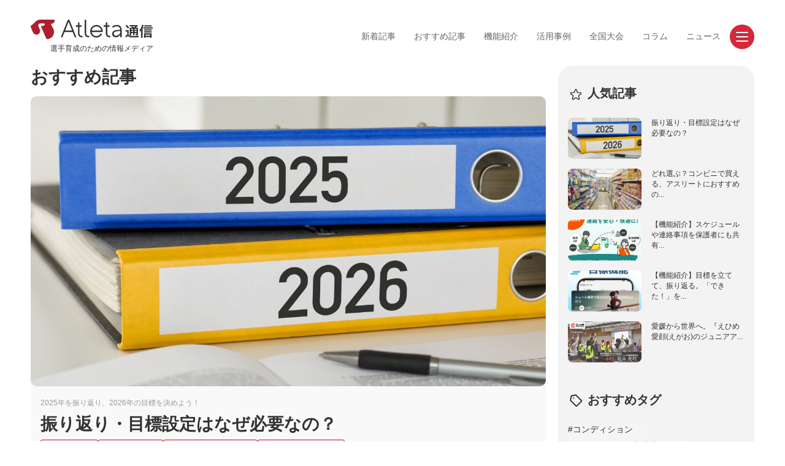

--- FILE ---
content_type: text/html; charset=UTF-8
request_url: https://www.climbfactory.com/atleta_letters_category/atleta_pickup/
body_size: 64034
content:
<!DOCTYPE html>
<html lang="ja">
<head prefix="og: https://ogp.me/ns#">
<meta charset="utf-8">
<meta name="viewport" content="width=device-width,initial-scale=1.0,minimum-scale=1.0,maximum-scale=1.0,user-scalable=no">

    <meta name="description" content="Atleta通信は、チームや部活動向けアプリ『Atleta』が運営する情報メディアです。指導者や選手、保護者向けに競合校の部活紹介や、身体づくりに役立つ栄養・食事コラムをお届けします。">
<meta name="twitter:card" content="summary" />
  <meta property="og:image" content="https://www.climbfactory.com/wp-content/uploads/2025/01/振り返り2025-.jpg" />

<link rel="shortcut icon" href="/wp-content/uploads/2018/12/favicon.ico">
<link rel="stylesheet" href="https://www.climbfactory.com/wp-content/themes/climbfactory/assets/css/fonts.css">
<link rel="stylesheet" href="https://www.climbfactory.com/wp-content/themes/climbfactory/assets/css/ress.min.css" media="screen">
<link rel="stylesheet" href="https://www.climbfactory.com/wp-content/themes/climbfactory/assets/css/atleta_letters.css?1768854067">
<link rel="stylesheet" href="https://www.climbfactory.com/wp-content/themes/climbfactory/assets/css/sp_atleta_letters.css?1768854067" media="(max-width: 767px)">
<link rel="stylesheet" href="https://www.climbfactory.com/wp-content/themes/climbfactory/assets/css/atleta_letters_print.css?1768854067" type="text/css" media="print">

<title>Atleta通信  |  Atleta通信カテゴリ  |  おすすめ記事</title>
<!-- Google Tag Manager -->
<script>(function(w,d,s,l,i){w[l]=w[l]||[];w[l].push({'gtm.start':
new Date().getTime(),event:'gtm.js'});var f=d.getElementsByTagName(s)[0],
j=d.createElement(s),dl=l!='dataLayer'?'&l='+l:'';j.async=true;j.src=
'https://www.googletagmanager.com/gtm.js?id='+i+dl;f.parentNode.insertBefore(j,f);
})(window,document,'script','dataLayer','GTM-MSQF5H4');</script>
<!-- End Google Tag Manager -->

<script type="text/javascript">
    (function (i, s, o, g, r, a, m) {
        i['GoogleAnalyticsObject'] = r; i[r] = i[r] || function () {
            (i[r].q = i[r].q || []).push(arguments)
        }, i[r].l = 1 * new Date(); a = s.createElement(o),
            m = s.getElementsByTagName(o)[0]; a.async = 1; a.src = g; m.parentNode.insertBefore(a, m)
    })(window, document, 'script', 'https://www.google-analytics.com/analytics.js', 'ga');

    ga('create', 'UA-17124882-1', 'auto');
    ga('require', 'displayfeatures');
    ga('send', 'pageview');

</script>

<script src="//ajax.googleapis.com/ajax/libs/jquery/3.7.1/jquery.min.js"></script>
<script type="text/javascript" src="https://www.climbfactory.com/wp-content/themes/climbfactory/assets/js/lazyload.min.js"></script>
<script>

    var ref = document.referrer;
    if (ref != "") {
        ref = ref.match(/^https?:\/{2,}(.*?)(?:\/|\?|#|$)/)[1];
        if (ref.match(/climb-atleta\.com|climbfactory\.com/) == null) {
            localStorage.setItem('__referrer', 1);
        }
    } else {
        localStorage.setItem('__referrer', 0);
    }
    var target = localStorage.getItem('__referrer');
    var x = location.href.match(/\/atleta_letters\/\d{1,5}\//);
    var t = localStorage.getItem('__referrer');
    if (t == 1 && x != null ) {
        localStorage.setItem('__popup', 1);
    }
    var $j = jQuery.noConflict(true);

  var $jwin = $j(window);
  $jwin.on('load', function() {
      // menu
      $j('.circle').on('click tap', function() {
        if($j(this).hasClass('is-open')) {
          $j(this).removeClass('is-open');
          $j(".keywords_wrap").removeClass('is-open');
          $j(".links").removeClass('is-open');
        } else {
          $j(this).addClass('is-open');
          $j(".keywords_wrap").addClass('is-open');
          $j(".links").addClass('is-open');
        }
      });

    var windowWidth = window.innerWidth;
    if (windowWidth > 768) {
      // PC版: lazyload のみ
      $j(function () {
        $j('.grid-item img').lazyload({
          effect: 'fadeIn'
        });
      });
    } else {
      // SP版: lazyload のみ
      $j(function () {
        $j('.new-item img').lazyload({
          effect: 'fadeIn'
        });
      });
      $j('.grid-item img').lazyload({
        effect: 'fadeIn'
      });
    }

    // 検索フォーム送信前のバリデーション
    $j('#atleta-header-search-form').on('submit', function(e) {
        var keyword = $j('#header-search-keyword').val().trim();
        if (keyword === '') {
            e.preventDefault();
            alert('検索キーワードを入力してください');
            return false;
        }
        return true;
    });

  });
</script>
<meta name='robots' content='max-image-preview:large' />
	<style>img:is([sizes="auto" i], [sizes^="auto," i]) { contain-intrinsic-size: 3000px 1500px }</style>
	<link rel='dns-prefetch' href='//static.addtoany.com' />
<script type="text/javascript" id="wpp-js" src="https://www.climbfactory.com/wp-content/plugins/wordpress-popular-posts/assets/js/wpp.min.js?ver=7.3.3" data-sampling="0" data-sampling-rate="100" data-api-url="https://www.climbfactory.com/wp-json/wordpress-popular-posts" data-post-id="0" data-token="0f6d6eb20d" data-lang="0" data-debug="0"></script>
<link rel="alternate" type="application/rss+xml" title="アスリートやトレーナーのためのコンディションアプリ | CLIMB Factory &raquo; おすすめ記事 Atleta通信カテゴリ のフィード" href="https://www.climbfactory.com/atleta_letters/atleta_letters/atleta_letters_category/atleta_pickup/feed/" />
<script type="text/javascript">
/* <![CDATA[ */
window._wpemojiSettings = {"baseUrl":"https:\/\/s.w.org\/images\/core\/emoji\/16.0.1\/72x72\/","ext":".png","svgUrl":"https:\/\/s.w.org\/images\/core\/emoji\/16.0.1\/svg\/","svgExt":".svg","source":{"concatemoji":"https:\/\/www.climbfactory.com\/wp-includes\/js\/wp-emoji-release.min.js?ver=6.8.3"}};
/*! This file is auto-generated */
!function(s,n){var o,i,e;function c(e){try{var t={supportTests:e,timestamp:(new Date).valueOf()};sessionStorage.setItem(o,JSON.stringify(t))}catch(e){}}function p(e,t,n){e.clearRect(0,0,e.canvas.width,e.canvas.height),e.fillText(t,0,0);var t=new Uint32Array(e.getImageData(0,0,e.canvas.width,e.canvas.height).data),a=(e.clearRect(0,0,e.canvas.width,e.canvas.height),e.fillText(n,0,0),new Uint32Array(e.getImageData(0,0,e.canvas.width,e.canvas.height).data));return t.every(function(e,t){return e===a[t]})}function u(e,t){e.clearRect(0,0,e.canvas.width,e.canvas.height),e.fillText(t,0,0);for(var n=e.getImageData(16,16,1,1),a=0;a<n.data.length;a++)if(0!==n.data[a])return!1;return!0}function f(e,t,n,a){switch(t){case"flag":return n(e,"\ud83c\udff3\ufe0f\u200d\u26a7\ufe0f","\ud83c\udff3\ufe0f\u200b\u26a7\ufe0f")?!1:!n(e,"\ud83c\udde8\ud83c\uddf6","\ud83c\udde8\u200b\ud83c\uddf6")&&!n(e,"\ud83c\udff4\udb40\udc67\udb40\udc62\udb40\udc65\udb40\udc6e\udb40\udc67\udb40\udc7f","\ud83c\udff4\u200b\udb40\udc67\u200b\udb40\udc62\u200b\udb40\udc65\u200b\udb40\udc6e\u200b\udb40\udc67\u200b\udb40\udc7f");case"emoji":return!a(e,"\ud83e\udedf")}return!1}function g(e,t,n,a){var r="undefined"!=typeof WorkerGlobalScope&&self instanceof WorkerGlobalScope?new OffscreenCanvas(300,150):s.createElement("canvas"),o=r.getContext("2d",{willReadFrequently:!0}),i=(o.textBaseline="top",o.font="600 32px Arial",{});return e.forEach(function(e){i[e]=t(o,e,n,a)}),i}function t(e){var t=s.createElement("script");t.src=e,t.defer=!0,s.head.appendChild(t)}"undefined"!=typeof Promise&&(o="wpEmojiSettingsSupports",i=["flag","emoji"],n.supports={everything:!0,everythingExceptFlag:!0},e=new Promise(function(e){s.addEventListener("DOMContentLoaded",e,{once:!0})}),new Promise(function(t){var n=function(){try{var e=JSON.parse(sessionStorage.getItem(o));if("object"==typeof e&&"number"==typeof e.timestamp&&(new Date).valueOf()<e.timestamp+604800&&"object"==typeof e.supportTests)return e.supportTests}catch(e){}return null}();if(!n){if("undefined"!=typeof Worker&&"undefined"!=typeof OffscreenCanvas&&"undefined"!=typeof URL&&URL.createObjectURL&&"undefined"!=typeof Blob)try{var e="postMessage("+g.toString()+"("+[JSON.stringify(i),f.toString(),p.toString(),u.toString()].join(",")+"));",a=new Blob([e],{type:"text/javascript"}),r=new Worker(URL.createObjectURL(a),{name:"wpTestEmojiSupports"});return void(r.onmessage=function(e){c(n=e.data),r.terminate(),t(n)})}catch(e){}c(n=g(i,f,p,u))}t(n)}).then(function(e){for(var t in e)n.supports[t]=e[t],n.supports.everything=n.supports.everything&&n.supports[t],"flag"!==t&&(n.supports.everythingExceptFlag=n.supports.everythingExceptFlag&&n.supports[t]);n.supports.everythingExceptFlag=n.supports.everythingExceptFlag&&!n.supports.flag,n.DOMReady=!1,n.readyCallback=function(){n.DOMReady=!0}}).then(function(){return e}).then(function(){var e;n.supports.everything||(n.readyCallback(),(e=n.source||{}).concatemoji?t(e.concatemoji):e.wpemoji&&e.twemoji&&(t(e.twemoji),t(e.wpemoji)))}))}((window,document),window._wpemojiSettings);
/* ]]> */
</script>
<style id='wp-emoji-styles-inline-css' type='text/css'>

	img.wp-smiley, img.emoji {
		display: inline !important;
		border: none !important;
		box-shadow: none !important;
		height: 1em !important;
		width: 1em !important;
		margin: 0 0.07em !important;
		vertical-align: -0.1em !important;
		background: none !important;
		padding: 0 !important;
	}
</style>
<link rel='stylesheet' id='wp-block-library-css' href='https://www.climbfactory.com/wp-includes/css/dist/block-library/style.min.css?ver=6.8.3' type='text/css' media='all' />
<style id='classic-theme-styles-inline-css' type='text/css'>
/*! This file is auto-generated */
.wp-block-button__link{color:#fff;background-color:#32373c;border-radius:9999px;box-shadow:none;text-decoration:none;padding:calc(.667em + 2px) calc(1.333em + 2px);font-size:1.125em}.wp-block-file__button{background:#32373c;color:#fff;text-decoration:none}
</style>
<style id='global-styles-inline-css' type='text/css'>
:root{--wp--preset--aspect-ratio--square: 1;--wp--preset--aspect-ratio--4-3: 4/3;--wp--preset--aspect-ratio--3-4: 3/4;--wp--preset--aspect-ratio--3-2: 3/2;--wp--preset--aspect-ratio--2-3: 2/3;--wp--preset--aspect-ratio--16-9: 16/9;--wp--preset--aspect-ratio--9-16: 9/16;--wp--preset--color--black: #000000;--wp--preset--color--cyan-bluish-gray: #abb8c3;--wp--preset--color--white: #ffffff;--wp--preset--color--pale-pink: #f78da7;--wp--preset--color--vivid-red: #cf2e2e;--wp--preset--color--luminous-vivid-orange: #ff6900;--wp--preset--color--luminous-vivid-amber: #fcb900;--wp--preset--color--light-green-cyan: #7bdcb5;--wp--preset--color--vivid-green-cyan: #00d084;--wp--preset--color--pale-cyan-blue: #8ed1fc;--wp--preset--color--vivid-cyan-blue: #0693e3;--wp--preset--color--vivid-purple: #9b51e0;--wp--preset--gradient--vivid-cyan-blue-to-vivid-purple: linear-gradient(135deg,rgba(6,147,227,1) 0%,rgb(155,81,224) 100%);--wp--preset--gradient--light-green-cyan-to-vivid-green-cyan: linear-gradient(135deg,rgb(122,220,180) 0%,rgb(0,208,130) 100%);--wp--preset--gradient--luminous-vivid-amber-to-luminous-vivid-orange: linear-gradient(135deg,rgba(252,185,0,1) 0%,rgba(255,105,0,1) 100%);--wp--preset--gradient--luminous-vivid-orange-to-vivid-red: linear-gradient(135deg,rgba(255,105,0,1) 0%,rgb(207,46,46) 100%);--wp--preset--gradient--very-light-gray-to-cyan-bluish-gray: linear-gradient(135deg,rgb(238,238,238) 0%,rgb(169,184,195) 100%);--wp--preset--gradient--cool-to-warm-spectrum: linear-gradient(135deg,rgb(74,234,220) 0%,rgb(151,120,209) 20%,rgb(207,42,186) 40%,rgb(238,44,130) 60%,rgb(251,105,98) 80%,rgb(254,248,76) 100%);--wp--preset--gradient--blush-light-purple: linear-gradient(135deg,rgb(255,206,236) 0%,rgb(152,150,240) 100%);--wp--preset--gradient--blush-bordeaux: linear-gradient(135deg,rgb(254,205,165) 0%,rgb(254,45,45) 50%,rgb(107,0,62) 100%);--wp--preset--gradient--luminous-dusk: linear-gradient(135deg,rgb(255,203,112) 0%,rgb(199,81,192) 50%,rgb(65,88,208) 100%);--wp--preset--gradient--pale-ocean: linear-gradient(135deg,rgb(255,245,203) 0%,rgb(182,227,212) 50%,rgb(51,167,181) 100%);--wp--preset--gradient--electric-grass: linear-gradient(135deg,rgb(202,248,128) 0%,rgb(113,206,126) 100%);--wp--preset--gradient--midnight: linear-gradient(135deg,rgb(2,3,129) 0%,rgb(40,116,252) 100%);--wp--preset--font-size--small: 13px;--wp--preset--font-size--medium: 20px;--wp--preset--font-size--large: 36px;--wp--preset--font-size--x-large: 42px;--wp--preset--spacing--20: 0.44rem;--wp--preset--spacing--30: 0.67rem;--wp--preset--spacing--40: 1rem;--wp--preset--spacing--50: 1.5rem;--wp--preset--spacing--60: 2.25rem;--wp--preset--spacing--70: 3.38rem;--wp--preset--spacing--80: 5.06rem;--wp--preset--shadow--natural: 6px 6px 9px rgba(0, 0, 0, 0.2);--wp--preset--shadow--deep: 12px 12px 50px rgba(0, 0, 0, 0.4);--wp--preset--shadow--sharp: 6px 6px 0px rgba(0, 0, 0, 0.2);--wp--preset--shadow--outlined: 6px 6px 0px -3px rgba(255, 255, 255, 1), 6px 6px rgba(0, 0, 0, 1);--wp--preset--shadow--crisp: 6px 6px 0px rgba(0, 0, 0, 1);}:where(.is-layout-flex){gap: 0.5em;}:where(.is-layout-grid){gap: 0.5em;}body .is-layout-flex{display: flex;}.is-layout-flex{flex-wrap: wrap;align-items: center;}.is-layout-flex > :is(*, div){margin: 0;}body .is-layout-grid{display: grid;}.is-layout-grid > :is(*, div){margin: 0;}:where(.wp-block-columns.is-layout-flex){gap: 2em;}:where(.wp-block-columns.is-layout-grid){gap: 2em;}:where(.wp-block-post-template.is-layout-flex){gap: 1.25em;}:where(.wp-block-post-template.is-layout-grid){gap: 1.25em;}.has-black-color{color: var(--wp--preset--color--black) !important;}.has-cyan-bluish-gray-color{color: var(--wp--preset--color--cyan-bluish-gray) !important;}.has-white-color{color: var(--wp--preset--color--white) !important;}.has-pale-pink-color{color: var(--wp--preset--color--pale-pink) !important;}.has-vivid-red-color{color: var(--wp--preset--color--vivid-red) !important;}.has-luminous-vivid-orange-color{color: var(--wp--preset--color--luminous-vivid-orange) !important;}.has-luminous-vivid-amber-color{color: var(--wp--preset--color--luminous-vivid-amber) !important;}.has-light-green-cyan-color{color: var(--wp--preset--color--light-green-cyan) !important;}.has-vivid-green-cyan-color{color: var(--wp--preset--color--vivid-green-cyan) !important;}.has-pale-cyan-blue-color{color: var(--wp--preset--color--pale-cyan-blue) !important;}.has-vivid-cyan-blue-color{color: var(--wp--preset--color--vivid-cyan-blue) !important;}.has-vivid-purple-color{color: var(--wp--preset--color--vivid-purple) !important;}.has-black-background-color{background-color: var(--wp--preset--color--black) !important;}.has-cyan-bluish-gray-background-color{background-color: var(--wp--preset--color--cyan-bluish-gray) !important;}.has-white-background-color{background-color: var(--wp--preset--color--white) !important;}.has-pale-pink-background-color{background-color: var(--wp--preset--color--pale-pink) !important;}.has-vivid-red-background-color{background-color: var(--wp--preset--color--vivid-red) !important;}.has-luminous-vivid-orange-background-color{background-color: var(--wp--preset--color--luminous-vivid-orange) !important;}.has-luminous-vivid-amber-background-color{background-color: var(--wp--preset--color--luminous-vivid-amber) !important;}.has-light-green-cyan-background-color{background-color: var(--wp--preset--color--light-green-cyan) !important;}.has-vivid-green-cyan-background-color{background-color: var(--wp--preset--color--vivid-green-cyan) !important;}.has-pale-cyan-blue-background-color{background-color: var(--wp--preset--color--pale-cyan-blue) !important;}.has-vivid-cyan-blue-background-color{background-color: var(--wp--preset--color--vivid-cyan-blue) !important;}.has-vivid-purple-background-color{background-color: var(--wp--preset--color--vivid-purple) !important;}.has-black-border-color{border-color: var(--wp--preset--color--black) !important;}.has-cyan-bluish-gray-border-color{border-color: var(--wp--preset--color--cyan-bluish-gray) !important;}.has-white-border-color{border-color: var(--wp--preset--color--white) !important;}.has-pale-pink-border-color{border-color: var(--wp--preset--color--pale-pink) !important;}.has-vivid-red-border-color{border-color: var(--wp--preset--color--vivid-red) !important;}.has-luminous-vivid-orange-border-color{border-color: var(--wp--preset--color--luminous-vivid-orange) !important;}.has-luminous-vivid-amber-border-color{border-color: var(--wp--preset--color--luminous-vivid-amber) !important;}.has-light-green-cyan-border-color{border-color: var(--wp--preset--color--light-green-cyan) !important;}.has-vivid-green-cyan-border-color{border-color: var(--wp--preset--color--vivid-green-cyan) !important;}.has-pale-cyan-blue-border-color{border-color: var(--wp--preset--color--pale-cyan-blue) !important;}.has-vivid-cyan-blue-border-color{border-color: var(--wp--preset--color--vivid-cyan-blue) !important;}.has-vivid-purple-border-color{border-color: var(--wp--preset--color--vivid-purple) !important;}.has-vivid-cyan-blue-to-vivid-purple-gradient-background{background: var(--wp--preset--gradient--vivid-cyan-blue-to-vivid-purple) !important;}.has-light-green-cyan-to-vivid-green-cyan-gradient-background{background: var(--wp--preset--gradient--light-green-cyan-to-vivid-green-cyan) !important;}.has-luminous-vivid-amber-to-luminous-vivid-orange-gradient-background{background: var(--wp--preset--gradient--luminous-vivid-amber-to-luminous-vivid-orange) !important;}.has-luminous-vivid-orange-to-vivid-red-gradient-background{background: var(--wp--preset--gradient--luminous-vivid-orange-to-vivid-red) !important;}.has-very-light-gray-to-cyan-bluish-gray-gradient-background{background: var(--wp--preset--gradient--very-light-gray-to-cyan-bluish-gray) !important;}.has-cool-to-warm-spectrum-gradient-background{background: var(--wp--preset--gradient--cool-to-warm-spectrum) !important;}.has-blush-light-purple-gradient-background{background: var(--wp--preset--gradient--blush-light-purple) !important;}.has-blush-bordeaux-gradient-background{background: var(--wp--preset--gradient--blush-bordeaux) !important;}.has-luminous-dusk-gradient-background{background: var(--wp--preset--gradient--luminous-dusk) !important;}.has-pale-ocean-gradient-background{background: var(--wp--preset--gradient--pale-ocean) !important;}.has-electric-grass-gradient-background{background: var(--wp--preset--gradient--electric-grass) !important;}.has-midnight-gradient-background{background: var(--wp--preset--gradient--midnight) !important;}.has-small-font-size{font-size: var(--wp--preset--font-size--small) !important;}.has-medium-font-size{font-size: var(--wp--preset--font-size--medium) !important;}.has-large-font-size{font-size: var(--wp--preset--font-size--large) !important;}.has-x-large-font-size{font-size: var(--wp--preset--font-size--x-large) !important;}
:where(.wp-block-post-template.is-layout-flex){gap: 1.25em;}:where(.wp-block-post-template.is-layout-grid){gap: 1.25em;}
:where(.wp-block-columns.is-layout-flex){gap: 2em;}:where(.wp-block-columns.is-layout-grid){gap: 2em;}
:root :where(.wp-block-pullquote){font-size: 1.5em;line-height: 1.6;}
</style>
<link rel='stylesheet' id='contact-form-7-css' href='https://www.climbfactory.com/wp-content/plugins/contact-form-7/includes/css/styles.css?ver=6.1.1' type='text/css' media='all' />
<link rel='stylesheet' id='wordpress-popular-posts-css-css' href='https://www.climbfactory.com/wp-content/plugins/wordpress-popular-posts/assets/css/wpp.css?ver=7.3.3' type='text/css' media='all' />
<link rel='stylesheet' id='addtoany-css' href='https://www.climbfactory.com/wp-content/plugins/add-to-any/addtoany.min.css?ver=1.16' type='text/css' media='all' />
<script type="text/javascript" id="addtoany-core-js-before">
/* <![CDATA[ */
window.a2a_config=window.a2a_config||{};a2a_config.callbacks=[];a2a_config.overlays=[];a2a_config.templates={};a2a_localize = {
	Share: "共有",
	Save: "ブックマーク",
	Subscribe: "購読",
	Email: "メール",
	Bookmark: "ブックマーク",
	ShowAll: "すべて表示する",
	ShowLess: "小さく表示する",
	FindServices: "サービスを探す",
	FindAnyServiceToAddTo: "追加するサービスを今すぐ探す",
	PoweredBy: "Powered by",
	ShareViaEmail: "メールでシェアする",
	SubscribeViaEmail: "メールで購読する",
	BookmarkInYourBrowser: "ブラウザにブックマーク",
	BookmarkInstructions: "このページをブックマークするには、 Ctrl+D または \u2318+D を押下。",
	AddToYourFavorites: "お気に入りに追加",
	SendFromWebOrProgram: "任意のメールアドレスまたはメールプログラムから送信",
	EmailProgram: "メールプログラム",
	More: "詳細&#8230;",
	ThanksForSharing: "共有ありがとうございます !",
	ThanksForFollowing: "フォローありがとうございます !"
};

a2a_config.callbacks.push({ready:function(){document.querySelectorAll(".a2a_s_undefined").forEach(function(emptyIcon){emptyIcon.parentElement.style.display="none";})}});
/* ]]> */
</script>
<script type="text/javascript" defer src="https://static.addtoany.com/menu/page.js" id="addtoany-core-js"></script>
<!--[if lt IE 8]>
<script type="text/javascript" src="https://www.climbfactory.com/wp-includes/js/json2.min.js?ver=2015-05-03" id="json2-js"></script>
<![endif]-->
<link rel="https://api.w.org/" href="https://www.climbfactory.com/wp-json/" /><link rel="EditURI" type="application/rsd+xml" title="RSD" href="https://www.climbfactory.com/xmlrpc.php?rsd" />
<meta name="generator" content="WordPress 6.8.3" />
	<script	type='text/javascript'><!--
	function reaction_buttons_increment_button_ajax(post_id, button){
		var already_voted_text = '';
		var only_one_vote = true;
		var show_after_votes = false;
		var use_as_counter = false;
		var use_percentages = false;
		var buttons = [0,1];

		if(!use_as_counter && jQuery("#reaction_buttons_post" + post_id + " .reaction_button_" + button).hasClass('voted')){
			return;
		}

		if(!use_as_counter){
			// remove the href attribute before sending the request to make
			// sure no one votes more than once by clicking ten times fast
			if(only_one_vote){
				// remove all the onclicks from the posts and replace it by the
				// alert not to vote twice if set
				if(already_voted_text){
					jQuery("#reaction_buttons_post" + post_id + " .reaction_button").attr('onclick', 'javascript:alert(\'' + already_voted_text + '\');');
				}
				else{
					jQuery("#reaction_buttons_post" + post_id + " .reaction_button").removeAttr('onclick');
				}
			}
			else{
				// remove/replace only on the clicked button
				if(already_voted_text){
					jQuery("#reaction_buttons_post" + post_id + " .reaction_button_" + button).attr('onclick', 'javascript:alert(\'' + already_voted_text + '\');');
				}
				else{
					jQuery("#reaction_buttons_post" + post_id + " .reaction_button_" + button).removeAttr('onclick');
				}
			}
		}
		jQuery.ajax({
				type: "post",url: "https://www.climbfactory.com/wp-admin/admin-ajax.php", dataType: 'json',
					data: { action: 'reaction_buttons_increment_button_php', post_id: post_id, button: button, _ajax_nonce: '0879a2c98e' },
					success: function(data){
						if(use_percentages){
							var i;
							var b;
							for(i = 0; i < buttons.length; ++i){
								b = buttons[i];
								jQuery("#reaction_buttons_post" + post_id + " .reaction_button_" + b + " .count_number").html(data['percentage'][b]);
							}
						}
                        else if(show_after_votes){
							var i;
							var b;
							for(i = 0; i < buttons.length; ++i){
								b = buttons[i];
								jQuery("#reaction_buttons_post" + post_id + " .reaction_button_" + b + " .count_number").html(data['counts'][b]);
							}
						}
						else{
							jQuery("#reaction_buttons_post" + post_id + " .reaction_button_" + button + " .count_number").html(data['count']);
						}
						if(only_one_vote){
							jQuery("#reaction_buttons_post" + post_id + " .reaction_button").addClass('voted');
							jQuery("#reaction_buttons_post" + post_id + " .reaction_button_" + button).addClass('rb_chosen');
						}
						else{
							jQuery("#reaction_buttons_post" + post_id + " .reaction_button_" + button).addClass('voted');
						}
                        if(show_after_votes){
							jQuery("#reaction_buttons_post" + post_id + " .reaction_button .braces").removeAttr('style');
						}
					}
			});
		}
	--></script>
	            <style id="wpp-loading-animation-styles">@-webkit-keyframes bgslide{from{background-position-x:0}to{background-position-x:-200%}}@keyframes bgslide{from{background-position-x:0}to{background-position-x:-200%}}.wpp-widget-block-placeholder,.wpp-shortcode-placeholder{margin:0 auto;width:60px;height:3px;background:#dd3737;background:linear-gradient(90deg,#dd3737 0%,#571313 10%,#dd3737 100%);background-size:200% auto;border-radius:3px;-webkit-animation:bgslide 1s infinite linear;animation:bgslide 1s infinite linear}</style>
            <link rel="icon" href="https://www.climbfactory.com/wp-content/uploads/2025/12/cropped-logo-1-32x32.png" sizes="32x32" />
<link rel="icon" href="https://www.climbfactory.com/wp-content/uploads/2025/12/cropped-logo-1-192x192.png" sizes="192x192" />
<link rel="apple-touch-icon" href="https://www.climbfactory.com/wp-content/uploads/2025/12/cropped-logo-1-180x180.png" />
<meta name="msapplication-TileImage" content="https://www.climbfactory.com/wp-content/uploads/2025/12/cropped-logo-1-270x270.png" />
</head>
<body>
<!-- Google Tag Manager (noscript) -->
<noscript><iframe src="https://www.googletagmanager.com/ns.html?id=GTM-MSQF5H4"
height="0" width="0" style="display:none;visibility:hidden"></iframe></noscript>
<!-- End Google Tag Manager (noscript) -->

<div class="clear">
<header>
  <div class="logo">
    <a href="/atleta_letters/">
      <img src="https://www.climbfactory.com/wp-content/themes/climbfactory/assets/img/atleta_letters/letter_logo.svg" alt="Atleta通信">
    </a>
    <p class="menu-subtitle">選手育成のための情報メディア</p>
</div>
  <ul class="links">
    <li><a href="/atleta_letters_search/">新着記事</a></li>
    <li><a href="/atleta_letters/atleta_letters_category/atleta_pickup/">おすすめ記事</a></li>
    <li><a href="/atleta_letters/atleta_letters_category/function/">機能紹介</a></li>
    <li><a href="/atleta_letters/atleta_letters_category/atleta_case/">活用事例</a></li>
    <li><a href="/atleta_letters/atleta_letters_category/convention/">全国大会</a></li>
    <li><a href="/atleta_letters/atleta_letters_category/column/">コラム</a></li>
    <li><a href="/atleta_letters/atleta_letters_category/news/">ニュース</a></li>
    <li>
      <div class="circle">
        <div class="menu_line">
          <span></span>
          <span></span>
          <span></span>
        </div>
      </div>
    </li>
  </ul>

  <div class="js-menu-overlay"></div>
  <div class="keywords_wrap">
    <div class="menu-header">
      <div class="search-action-area">
        <form method="get" action="https://www.climbfactory.com/atleta_letters_search/" id="atleta-header-search-form">
          <div class="search-box">
            <input type="text" name="words" id="header-search-keyword" placeholder="キーワードで探す" value="">
            <button type="submit" class="search-btn"><img src="https://www.climbfactory.com/wp-content/themes/climbfactory/assets/img/atleta_letters/search.svg" alt="検索"></button>
          </div>
        </form>
        <div class="action-buttons">
          <a href="/contact/" class="btn-contact">お問い合わせ</a>
          <a href="/document_download/" class="btn-download">資料請求</a>
        </div>
      </div>
    </div>
    <div class="menu-content">
      <div class="menu-column">
        <p class="tit hdg-category"><span class="icon"><img src="https://www.climbfactory.com/wp-content/themes/climbfactory/assets/img/atleta_letters/category.svg" alt="カテゴリ"></span> カテゴリ</p>
        <ul class="keywords c-category">
          <li><a href="/atleta_letters_search/">新着記事</a></li>
          <li><a href="/atleta_letters/atleta_letters_category/atleta_pickup/">おすすめ記事</a></li>
          <li><a href="/atleta_letters/atleta_letters_category/function/">機能紹介</a></li>
          <li><a href="/atleta_letters/atleta_letters_category/atleta_case/">活用事例</a></li>
          <li><a href="/atleta_letters/atleta_letters_category/convention/">全国大会</a></li>
          <li><a href="/atleta_letters/atleta_letters_category/column/">コラム</a></li>
          <li><a href="/atleta_letters/atleta_letters_category/news/">ニュース</a></li>
        </ul>
      </div>
      <div class="menu-column">
        <p class="tit hdg-keyword"><span class="icon"><img src="https://www.climbfactory.com/wp-content/themes/climbfactory/assets/img/atleta_letters/tag.svg" alt="タグ"></span> タグから探す</p>
        <div class="keywords c-keyword tag-matrix">
<div class="tag-column"><div class="tag-item"><a href="/atleta_tag/%e3%82%b3%e3%83%b3%e3%83%87%e3%82%a3%e3%82%b7%e3%83%a7%e3%83%b3/">コンディション</a></div><div class="tag-item"><a href="/atleta_tag/%e3%82%b9%e3%82%bf%e3%83%83%e3%83%95%e5%90%91%e3%81%91%ef%bc%88%e6%8c%87%e5%b0%8e%e8%80%85%ef%bc%89/">スタッフ向け（指導者）</a></div><div class="tag-item"><a href="/atleta_tag/%e3%83%a1%e3%83%b3%e3%83%90%e3%83%bc%e5%90%91%e3%81%91%ef%bc%88%e9%81%b8%e6%89%8b%ef%bc%89/">メンバー向け（選手）</a></div><div class="tag-item"><a href="/atleta_tag/%e3%82%88%e3%81%8f%e3%81%82%e3%82%8b%e3%81%8a%e5%95%8f%e3%81%84%e5%90%88%e3%82%8f%e3%81%9b/">よくあるお問い合わせ</a></div><div class="tag-item"><a href="/atleta_tag/%e9%a3%9f%e4%ba%8b/">食事</a></div></div><div class="tag-column"><div class="tag-item"><a href="/atleta_tag/case/">活用事例</a></div><div class="tag-item children"><a href="/atleta_tag/%e5%8c%97%e6%b5%b7%e9%81%93-%e6%9d%b1%e5%8c%97/">北海道/東北</a></div><div class="tag-item children"><a href="/atleta_tag/%e9%96%a2%e6%9d%b1/">関東</a></div><div class="tag-item children"><a href="/atleta_tag/%e4%b8%ad%e9%83%a8/">中部</a></div><div class="tag-item children"><a href="/atleta_tag/%e8%bf%91%e7%95%bf/">近畿</a></div><div class="tag-item children"><a href="/atleta_tag/%e4%b8%ad%e5%9b%bd/">中国</a></div><div class="tag-item children"><a href="/atleta_tag/%e5%9b%9b%e5%9b%bd/">四国</a></div><div class="tag-item children"><a href="/atleta_tag/%e4%b9%9d%e5%b7%9e-%e6%b2%96%e7%b8%84/">九州/沖縄</a></div></div><div class="tag-column"><div class="tag-item"><a href="/atleta_tag/sports/">競技</a></div><div class="tag-item children"><a href="/atleta_tag/athletics/">陸上競技</a></div><div class="tag-item children"><a href="/atleta_tag/soccer/">サッカー</a></div><div class="tag-item children"><a href="/atleta_tag/volleyball/">バレーボール</a></div><div class="tag-item children"><a href="/atleta_tag/basketball/">バスケットボール</a></div><div class="tag-item children"><a href="/atleta_tag/handball/">ハンドボール</a></div><div class="tag-item children"><a href="/atleta_tag/rugby/">ラグビー</a></div><div class="tag-item children"><a href="/atleta_tag/judo/">柔道</a></div></div>        </div>
      </div>
    </div>
  </div>
</header><div class="wrap">
    <style>
        header .links a.active {
            background:#b8141d;
            color:#fff;
        }
    </style>

    <div class="content-area">
        <main class="main-content">
            <div class="grid slider top">
                <h1 class="category-titleA">おすすめ記事</h1>
    <div class="grid-item grid-item-featured">        <a href="https://www.climbfactory.com/atleta_letters/2970/">
            <div class="img">
                                    <img src="https://www.climbfactory.com/wp-content/uploads/2025/01/振り返り2025-.jpg" alt="振り返り・目標設定はなぜ必要なの？">                            </div>
            <div class="in">
                <p class="tag">2025年を振り返り、2026年の目標を決めよう！</p>
                <p class="tit">振り返り・目標設定はなぜ必要なの？</p>
                                <ul class="keywords">
                    <li class="keyword-primary"><p>おすすめ記事</p></li>
                    <li class="keyword-primary"><p>コンディション</p></li><li class="keyword-primary"><p>スタッフ向け（指導者）</p></li><li class="keyword-primary"><p>メンバー向け（選手）</p></li>                </ul>
                <p class="date">2026.1.1</p>
            </div>
        </a>
    </div>
                <hr class="add-space"><div class="grid-regular"><div class="grid-item grid-item-horizontal">        <a href="https://www.climbfactory.com/atleta_letters/9368/">
            <div class="img">
                                    <img data-original="https://www.climbfactory.com/wp-content/uploads/2025/12/case63.jpg">                            </div>
            <div class="in">
                <p class="tag">#63 陸上競技 ロジスティード 能條 学 氏</p>
                <p class="tit">ニューイヤー駅伝を戦うために。ロジスティード陸上部が積み上げた「距離」が結果につながるまで</p>
                                <ul class="keywords">
                    <li class="keyword-primary"><p>おすすめ記事</p></li>
                    <li class="keyword-primary"><p>活用事例</p></li><li class="keyword-primary"><p>関東</p></li><li class="keyword-primary"><p>陸上競技</p></li>                </ul>
                <p class="date">2025.12.25</p>
            </div>
        </a>
    </div>
                <div class="grid-item grid-item-horizontal">        <a href="https://www.climbfactory.com/atleta_letters/9383/">
            <div class="img">
                                    <img data-original="https://www.climbfactory.com/wp-content/uploads/2025/12/2025年ニュース_アイキャッチ.jpg">                            </div>
            <div class="in">
                <p class="tag">Atleta1年間ありがとうございました！ニュースやアップデート、小さな機能改善までおさらい</p>
                <p class="tit">2025年 Atletaの出来事・アップデート機能を紹介</p>
                                <ul class="keywords">
                    <li class="keyword-primary"><p>おすすめ記事</p></li>
                    <li class="keyword-primary"><p>スタッフ向け（指導者）</p></li><li class="keyword-primary"><p>メンバー向け（選手）</p></li>                </ul>
                <p class="date">2025.12.22</p>
            </div>
        </a>
    </div>
                <div class="grid-item grid-item-horizontal">        <a href="https://www.climbfactory.com/atleta_letters/9342/">
            <div class="img">
                                    <img data-original="https://www.climbfactory.com/wp-content/uploads/2025/12/case62.jpg">                            </div>
            <div class="in">
                <p class="tag">#62 サッカー 鹿島学園高等学校 晝間 健太 氏</p>
                <p class="tit">“強いチームの日常”は、ここが違う。フィジカル・役割・データで作る女子サッカー</p>
                                <ul class="keywords">
                    <li class="keyword-primary"><p>おすすめ記事</p></li>
                    <li class="keyword-primary"><p>サッカー</p></li><li class="keyword-primary"><p>活用事例</p></li><li class="keyword-primary"><p>関東</p></li>                </ul>
                <p class="date">2025.12.8</p>
            </div>
        </a>
    </div>
                <div class="grid-item grid-item-horizontal">        <a href="https://www.climbfactory.com/atleta_letters/9328/">
            <div class="img">
                                    <img data-original="https://www.climbfactory.com/wp-content/uploads/2025/11/case61.jpg">                            </div>
            <div class="in">
                <p class="tag">#61 DXハイスクール 鳴門渦潮高等学校 中嶋 宏彰 氏</p>
                <p class="tit">DXハイスクールが実現する次世代スポーツ教育。鳴門渦潮高校のデータ×アスリート育成</p>
                                <ul class="keywords">
                    <li class="keyword-primary"><p>おすすめ記事</p></li>
                    <li class="keyword-primary"><p>四国</p></li><li class="keyword-primary"><p>活用事例</p></li>                </ul>
                <p class="date">2025.12.2</p>
            </div>
        </a>
    </div>
                <div class="grid-item grid-item-horizontal">        <a href="https://www.climbfactory.com/atleta_letters/9327/">
            <div class="img">
                                    <img data-original="https://www.climbfactory.com/wp-content/uploads/2019/12/sptop-e1577330388249.jpg">                            </div>
            <div class="in">
                <p class="tag">総勢70のAtleta活用チームが全国大会に出場します！</p>
                <p class="tit">2025冬-2026春　全国大会出場チームを競技別に紹介</p>
                                <ul class="keywords">
                    <li class="keyword-primary"><p>おすすめ記事</p></li>
                                    </ul>
                <p class="date">2025.11.28</p>
            </div>
        </a>
    </div>
                <div class="grid-item grid-item-horizontal">        <a href="https://www.climbfactory.com/atleta_letters/7541/">
            <div class="img">
                                    <img data-original="https://www.climbfactory.com/wp-content/uploads/2025/11/目標_アイキャッチ画像.png">                            </div>
            <div class="in">
                <p class="tag">目標機能</p>
                <p class="tit">【機能紹介】目標を立てて、振り返る。「できた！」を積み重ねて、“成長”を感じよう</p>
                                <ul class="keywords">
                    <li class="keyword-primary"><p>おすすめ記事</p></li>
                    <li class="keyword-primary"><p>スタッフ向け（指導者）</p></li><li class="keyword-primary"><p>メンバー向け（選手）</p></li>                </ul>
                <p class="date">2025.11.6</p>
            </div>
        </a>
    </div>
                </div></div><div class="pagination"><span aria-current="page" class="page-numbers current">1</span>
<a class="page-numbers" href="https://www.climbfactory.com/atleta_letters_category/atleta_pickup/page/2/">2</a>
<span class="page-numbers dots">&hellip;</span>
<a class="page-numbers" href="https://www.climbfactory.com/atleta_letters_category/atleta_pickup/page/8/">8</a>
<a class="next page-numbers" href="https://www.climbfactory.com/atleta_letters_category/atleta_pickup/page/2/">&rsaquo;</a></div>        </main>
        <aside class="sidebar">
                        <div class="sidebar-section popular-posts">
                <h3 class="sidebar-title"><span class="icon"><img src="https://www.climbfactory.com/wp-content/themes/climbfactory/assets/img/atleta_letters/star.svg" alt="スター"></span>人気記事</h3>

                <div><div class="popular-posts"><ul class="wpp-list">
<li><a href="https://www.climbfactory.com/atleta_letters/2970/" target="_self"><img decoding="async" width="300" height="169" loading="lazy" src="https://www.climbfactory.com/wp-content/uploads/2025/01/%E6%8C%AF%E3%82%8A%E8%BF%94%E3%82%8A2025--300x169.jpg" class="wpp-thumbnail wpp_featured attachment-0x0 size-0x0 wp-post-image" alt="" srcset="https://www.climbfactory.com/wp-content/uploads/2025/01/振り返り2025--300x169.jpg 300w, https://www.climbfactory.com/wp-content/uploads/2025/01/振り返り2025--1024x576.jpg 1024w, https://www.climbfactory.com/wp-content/uploads/2025/01/振り返り2025--768x432.jpg 768w, https://www.climbfactory.com/wp-content/uploads/2025/01/振り返り2025-.jpg 1280w"></a> <a href="https://www.climbfactory.com/atleta_letters/2970/" class="wpp-post-title" target="_self">振り返り・目標設定はなぜ必要なの？</a> <span class="wpp-meta post-stats"></span></li>
<li><a href="https://www.climbfactory.com/atleta_letters/3891/" title="どれ選ぶ？コンビニで買える、アスリートにおすすめの食べ物" target="_self"><img decoding="async" width="300" height="200" loading="lazy" src="https://www.climbfactory.com/wp-content/uploads/2020/01/%E3%81%A8%EF%BD%90-300x200.jpg" class="wpp-thumbnail wpp_featured attachment-0x0 size-0x0 wp-post-image" alt="" srcset="https://www.climbfactory.com/wp-content/uploads/2020/01/とｐ-300x200.jpg 300w, https://www.climbfactory.com/wp-content/uploads/2020/01/とｐ-768x512.jpg 768w, https://www.climbfactory.com/wp-content/uploads/2020/01/とｐ.jpg 866w"></a> <a href="https://www.climbfactory.com/atleta_letters/3891/" title="どれ選ぶ？コンビニで買える、アスリートにおすすめの食べ物" class="wpp-post-title" target="_self">どれ選ぶ？コンビニで買える、アスリートにおすすめの...</a> <span class="wpp-meta post-stats"></span></li>
<li><a href="https://www.climbfactory.com/atleta_letters/6062/" title="【機能紹介】スケジュールや連絡事項を保護者にも共有！保護者アカウント連携の使い方" target="_self"><img decoding="async" width="150" height="150" loading="lazy" src="https://www.climbfactory.com/wp-content/uploads/2023/01/%E4%BF%9D%E8%AD%B7%E8%80%85%E3%82%A2%E3%82%AB%E3%82%A6%E3%83%B3%E3%83%88_%E3%82%A2%E3%82%A4%E3%82%AD%E3%83%A3%E3%83%83%E3%83%81-150x150.png" class="wpp-thumbnail wpp_featured attachment-0x0 size-0x0 wp-post-image" alt="" srcset="https://www.climbfactory.com/wp-content/uploads/2023/01/保護者アカウント_アイキャッチ-150x150.png 150w, https://www.climbfactory.com/wp-content/uploads/2023/01/保護者アカウント_アイキャッチ-300x300.png 300w, https://www.climbfactory.com/wp-content/uploads/2023/01/保護者アカウント_アイキャッチ-768x768.png 768w, https://www.climbfactory.com/wp-content/uploads/2023/01/_アイキャッチ-e1673435910169.png 500w"></a> <a href="https://www.climbfactory.com/atleta_letters/6062/" title="【機能紹介】スケジュールや連絡事項を保護者にも共有！保護者アカウント連携の使い方" class="wpp-post-title" target="_self">【機能紹介】スケジュールや連絡事項を保護者にも共有...</a> <span class="wpp-meta post-stats"></span></li>
<li><a href="https://www.climbfactory.com/atleta_letters/7541/" title="【機能紹介】目標を立てて、振り返る。「できた！」を積み重ねて、“成長”を感じよう" target="_self"><img decoding="async" width="150" height="150" loading="lazy" src="https://www.climbfactory.com/wp-content/uploads/2025/11/%E7%9B%AE%E6%A8%99_%E3%82%A2%E3%82%A4%E3%82%AD%E3%83%A3%E3%83%83%E3%83%81%E7%94%BB%E5%83%8F-150x150.png" class="wpp-thumbnail wpp_featured attachment-0x0 size-0x0 wp-post-image" alt="目標を最大3つまで登録し、達成状況を振り返りながら成長を記録できるAtletaの「目標機能」。 チーム全員の目標を一覧で確認し、指導や振り返りに活用できます。" srcset="https://www.climbfactory.com/wp-content/uploads/2025/11/目標_アイキャッチ画像-150x150.png 150w, https://www.climbfactory.com/wp-content/uploads/2025/11/目標_アイキャッチ画像-300x300.png 300w, https://www.climbfactory.com/wp-content/uploads/2025/11/目標_アイキャッチ画像.png 500w"></a> <a href="https://www.climbfactory.com/atleta_letters/7541/" title="【機能紹介】目標を立てて、振り返る。「できた！」を積み重ねて、“成長”を感じよう" class="wpp-post-title" target="_self">【機能紹介】目標を立てて、振り返る。「できた！」を...</a> <span class="wpp-meta post-stats"></span></li>
<li><a href="https://www.climbfactory.com/atleta_letters/7190/" title="愛媛から世界へ。『えひめ愛顔(えがお)のジュニアアスリート発掘事業』の活躍から見る地域スポーツの”今”とは" target="_self"><img decoding="async" width="300" height="169" loading="lazy" src="https://www.climbfactory.com/wp-content/uploads/2022/11/case45-300x169.jpg" class="wpp-thumbnail wpp_featured attachment-0x0 size-0x0 wp-post-image" alt="愛媛県競技力向上対策本部 えひめ愛顔(えがお)のジュニアアスリート発掘事業部会" srcset="https://www.climbfactory.com/wp-content/uploads/2022/11/case45-300x169.jpg 300w, https://www.climbfactory.com/wp-content/uploads/2022/11/case45-768x432.jpg 768w, https://www.climbfactory.com/wp-content/uploads/2022/11/case45.jpg 900w"></a> <a href="https://www.climbfactory.com/atleta_letters/7190/" title="愛媛から世界へ。『えひめ愛顔(えがお)のジュニアアスリート発掘事業』の活躍から見る地域スポーツの”今”とは" class="wpp-post-title" target="_self">愛媛から世界へ。『えひめ愛顔(えがお)のジュニアア...</a> <span class="wpp-meta post-stats"></span></li>

</ul></div></div>
                <h3 class="sidebar-title"><span class="icon"><img src="https://www.climbfactory.com/wp-content/themes/climbfactory/assets/img/atleta_letters/tag.svg" alt="タグ"></span>おすすめタグ</h3>
                <ul class="catalog-list">
            <a href="/atleta_tag/%e3%82%b3%e3%83%b3%e3%83%87%e3%82%a3%e3%82%b7%e3%83%a7%e3%83%b3/">#コンディション</a><a href="/atleta_tag/%e3%82%b9%e3%82%bf%e3%83%83%e3%83%95%e5%90%91%e3%81%91%ef%bc%88%e6%8c%87%e5%b0%8e%e8%80%85%ef%bc%89/">#スタッフ向け（指導者）</a><a href="/atleta_tag/%e3%83%a1%e3%83%b3%e3%83%90%e3%83%bc%e5%90%91%e3%81%91%ef%bc%88%e9%81%b8%e6%89%8b%ef%bc%89/">#メンバー向け（選手）</a><a href="/atleta_tag/%e3%82%88%e3%81%8f%e3%81%82%e3%82%8b%e3%81%8a%e5%95%8f%e3%81%84%e5%90%88%e3%82%8f%e3%81%9b/">#よくあるお問い合わせ</a><a href="/atleta_tag/%e9%a3%9f%e4%ba%8b/">#食事</a><a href="/atleta_tag/case/">#活用事例</a><a href="/atleta_tag/%e5%8c%97%e6%b5%b7%e9%81%93-%e6%9d%b1%e5%8c%97/">#北海道/東北</a><a href="/atleta_tag/%e9%96%a2%e6%9d%b1/">#関東</a><a href="/atleta_tag/%e4%b8%ad%e9%83%a8/">#中部</a><a href="/atleta_tag/%e8%bf%91%e7%95%bf/">#近畿</a><a href="/atleta_tag/%e4%b8%ad%e5%9b%bd/">#中国</a><a href="/atleta_tag/%e5%9b%9b%e5%9b%bd/">#四国</a><a href="/atleta_tag/%e4%b9%9d%e5%b7%9e-%e6%b2%96%e7%b8%84/">#九州/沖縄</a><a href="/atleta_tag/sports/">#競技</a><a href="/atleta_tag/athletics/">#陸上競技</a><a href="/atleta_tag/soccer/">#サッカー</a><a href="/atleta_tag/volleyball/">#バレーボール</a><a href="/atleta_tag/basketball/">#バスケットボール</a><a href="/atleta_tag/handball/">#ハンドボール</a><a href="/atleta_tag/rugby/">#ラグビー</a><a href="/atleta_tag/judo/">#柔道</a>               </ul>
            </div>
        </aside>
    </div>
</div>
<ul class="under-banner">
    <img class="left-arrow" src="https://www.climbfactory.com/wp-content/themes/climbfactory/assets/img/atleta_letters/right.svg" onclick="changeBanner(-1)">
    <li class="setting-image sp_1">
        <a href="https://document.climbfactory.com/manual/atleta_manual.pdf" target="_blank"><img src="https://www.climbfactory.com/wp-content/themes/climbfactory/assets/img/atleta_letters/atleta_manual.png" alt=""></a>
        <a href="https://youtu.be/Cd6Wa8ShOeY?si=hWy3l9g1ARnDiVel" target="_blank"><img src="https://www.climbfactory.com/wp-content/themes/climbfactory/assets/img/atleta_letters/guide_movie.png" alt=""></a>
        <a href="https://www.climbfactory.com/wp-content/uploads/2021/02/%E3%80%90Atleta%E3%80%91%E3%82%A2%E3%82%AB%E3%82%A6%E3%83%B3%E3%83%88%E8%BF%BD%E5%8A%A0Excel.xlsx"><img src="https://www.climbfactory.com/wp-content/themes/climbfactory/assets/img/atleta_letters/banner.png" alt=""></a>
    </li>
    <img class="right-arrow" src="https://www.climbfactory.com/wp-content/themes/climbfactory/assets/img/atleta_letters/left.svg"  onclick="changeBanner(1)">
</ul>
</main >
<!-- //l-Main -->
</div>
<style type="text/css">
ul.catalog-list a {
    padding:0px 24px 7px 0px;
    display:inline-flex;
}
.l-Footer {  grid-area: footer;  display: grid;  background-color: #212121;  grid-template-areas: "  Brand" "Corp" "  Copyright";  grid-template-columns: 1fr;  -webkit-box-align: center;  -webkit-align-items: center;  -ms-flex-align: center;  align-items: center;  gap: 60px 0;  padding: 60px 18px 60px;}.l-Footer_Atlete {  grid-area: Brand;}.l-Footer_Corp {  grid-area: Corp;}.l-Footer_Copyright {  grid-area: Copyright;}.p-Atlete_Footer {width: 100%;background-color: #212121;color: #fff;display: grid;gap: 36px 0;padding: 0 120px;}.l-Footer_Atlete {grid-area: Brand;}.u-Text-S {font-size: 12px;}.u-Text-Main, .u-Text-S, .u-Text-XS {line-height: 1.5em;}.p-Atlete_Footer_Desc {width: 70%;max-width: 800px;margin: auto;text-align: justify;}.p-Atlete_Footer_Nav {border-bottom: 1px solid #707070;padding-bottom: 42px;}.u-Text-S {font-size: 12px;}.u-Text-Main, .u-Text-S, .u-Text-XS {line-height: 1.5em;}.p-Atlete_Footer_Menu {display: -webkit-box;display: -webkit-flex;display: -ms-flexbox;display: flex;-webkit-box-pack: center;-webkit-justify-content: center;-ms-flex-pack: center;justify-content: center;width: 60%;max-width: 490px;margin: auto;-webkit-flex-wrap: wrap;-ms-flex-wrap: wrap;flex-wrap: wrap;}.p-Atlete_Footer_Corp_Info {  text-align:left;}ol, ul {list-style: none;}.p-Atlete_Footer_Menu_Item {margin-right: 1em;margin-bottom: 1.5em;}.p-Atlete_Footer_Menu_Item-Link {color: #fff;}footer#footer li a {  padding: 0;  font-size:12px;  text-wrap-mode: nowrap;}footer#footer li a:before,footer#footer li a:after {  content:unset;}footer#footer li.p-Atlete_Footer_Menu_Item {  margin-right: 1em !important;  margin-bottom: 1.5em !important;}.p-Atlete_Footer_Corp {color: #fff;display: grid;grid-template-areas:" Brand Info Nav"" Sns Sns Sns";grid-template-columns: auto auto 1fr;-webkit-box-align: center;-webkit-align-items: center;-ms-flex-align: center;align-items: center;gap: 24px 18px;padding: 0 120px;}.l-Footer_Corp {grid-area: Corp;}.p-Atlete_Footer_Corp_Brand {grid-area: Brand;margin-right: 12px;}.u-Text-S {font-size: 12px;}.u-Text-Main, .u-Text-S, .u-Text-XS {line-height: 1.5em;}.p-Atlete_Footer_Corp_Info {grid-area: Info;margin: 0 auto;}.p-Atlete_Footer_Corp_Nav {grid-area: Nav;display: -webkit-box;display: -webkit-flex;display: -ms-flexbox;display: flex;-webkit-box-pack: end;-webkit-justify-content: flex-end;-ms-flex-pack: end;justify-content: flex-end;}.p-Atlete_Footer_Corp_Menu {display: grid;grid-template-columns: auto auto auto;gap: 6px 18px;}.p-Atlete_Footer_Corp_Sns {grid-area: Sns;}.p-Atlete_Footer_Corp_Sns_Menu {display: -webkit-box;display: -webkit-flex;display: -ms-flexbox;display: flex;-webkit-box-pack: end;-webkit-justify-content: flex-end;-ms-flex-pack: end;justify-content: flex-end;}.p-Atlete_Footer_Corp_Menu {display: grid;grid-template-columns: auto auto auto;gap: 6px 18px;}.p-Atlete_Footer_Brand-Img {width: 160px;}.u-MB-Only {  display: none;}.p-Atlete_Footer_Corp_Sns img{width: 24px;height: 24px;}.p-Atlete_Footer_Corp_Sns li{margin-right: 12px !important;}
ul.under-banner{
    width: 100%;
    display: flex;
    justify-content: center;
    margin-top: 80px;
    margin-bottom: 100px;
}
ul.under-banner li.setting-image {
    margin:0 auto !important;
    display: flex;
    gap: 16px;
}
ul.under-banner li.setting-image a {
    padding: unset;
}
ul.under-banner li.setting-image a img {
    width: 326px;
}
ul.under-banner li img {
    object-fit: cover;
    max-height: 100%;
    cursor: pointer;
    width: 100%;
}
footer {
    margin-top: 30px!important;
}
footer p {
    color: #FFF;}
.right-arrow,
.left-arrow {
    display:none;
}
@media screen and (max-width: 1024px) {.p-Atlete_Footer_Corp {grid-template-areas:" Brand Nav"" Info Nav"" Sns Sns ";grid-template-columns: auto 1fr;}}
@media screen and (max-width: 820px) {  .l-Footer {grid-template-areas: "  Brand" "Corp" "  Copyright";padding: 30px 18px 60px;  }  .l-Contents_Block {margin: auto 18px 24px;  }  .p-Atlete_Footer {  padding: 0;  }.p-Atlete_Footer_Desc {width: 90%;}.p-Atlete_Footer_Corp {grid-template-areas:" Brand ""Nav"" Sns"" Info";grid-template-columns: 1fr;padding: 0;}.p-Atlete_Footer_Corp_Sns_Menu {-webkit-box-pack: center;-webkit-justify-content: center;-ms-flex-pack: center;justify-content: center;}.p-Atlete_Footer_Corp_Menu {-webkit-box-pack: center;-webkit-justify-content: center;-ms-flex-pack: center;justify-content: center;grid-template-columns: auto auto;}.p-Atlete_Footer_Corp_Nav {-webkit-box-pack: center;-webkit-justify-content: center;-ms-flex-pack: center;justify-content: center;}.p-Atlete_Footer {padding: 0;}}
@media screen and (max-width: 767px) {.p-Atlete_Footer_Menu {max-width: 100%;width: 100%;}}
@media screen and (max-width: 620px) {
    ul.under-banner li.setting-image {
        flex-direction: column;
        align-items: center;
    }
    ul.under-banner li.setting-image a img {
        width: 190px;
        height: 75px;
    }
    ul.under-banner li img {
        width: 190px;
        height: 75px;
        object-fit: contain;
    }
    ul.under-banner{
        margin-top: 0px;
        margin-bottom: 32px;
    }
    .right-arrow,
    .left-arrow {
        display:block;
    }
}
@media screen and (max-width: 600px) {  .l-Footer {padding-bottom: 60px;  }  .l-Contents_Block {margin: auto 18px 24px;  }  .u-TB-Only {display: none;  }  .u-MB-Only {display: block;  }}
</style>
<footer class="l-Footer" id="footer">
<div class="l-Footer_Atlete p-Atlete_Footer">

    <div class="p-Atlete_Footer_Brand">
        <a class="p-Atlete_Footer_Brand-Link" href="/atleta">
            <img class="p-Atlete_Footer_Brand-Img" src="https://www.climbfactory.com/wp-content/themes/climbfactory/assets/img/atleta_logo-2.svg" alt="">
        </a>
    </div>

    <div class="p-Atlete_Footer_Desc u-Text-S">
        <p>
            CLIMB Factory（クライムファクトリー）は、指導者とアスリートをITでサポート。食事・栄養、フィジカル管理に特化した『Atleta（アトレータ）』は、部活やチーム運営を支援するアプリです。食事指導やコミュニケーション機能、保護者も安心のカレンダー機能を備え、ジュニアアスリートの成長を後押し。部活動の地域移行に合わせ、シームレスな運営を実現します。『Atleta通信』では、指導者や選手、保護者に向けて、競合校の部活紹介や、身体づくりに役立つ栄養・食事コラムをお届けします。
        </p>
    </div>
    <!-- /.p-Atlete_Footer_Desc -->

    <nav class="p-Atlete_Footer_Nav">
        <ul class="p-Atlete_Footer_Menu u-Text-S">
            <li class="p-Atlete_Footer_Menu_Item">
                <a class="p-Atlete_Footer_Menu_Item-Link" href="/atleta/#voice">効果の声</a>
            </li>
            <li class="p-Atlete_Footer_Menu_Item">
                <a class="p-Atlete_Footer_Menu_Item-Link" href="/atleta/#about">Atletaでできること</a>
            </li>
            <li class="p-Atlete_Footer_Menu_Item">
                <a class="p-Atlete_Footer_Menu_Item-Link" href="/atleta/#strengths">３つの強み</a>
            </li>
            <li class="p-Atlete_Footer_Menu_Item">
                <a class="p-Atlete_Footer_Menu_Item-Link" href="/atleta/#function">機能一覧</a>
            </li>
            <li class="p-Atlete_Footer_Menu_Item">
                <a class="p-Atlete_Footer_Menu_Item-Link" href="/atleta/#case">導入事例</a>
            </li>
            <li class="p-Atlete_Footer_Menu_Item">
                <a class="p-Atlete_Footer_Menu_Item-Link" href="/atleta/#installation">導入実績と効果</a>
            </li>
            <li class="p-Atlete_Footer_Menu_Item">
                <a class="p-Atlete_Footer_Menu_Item-Link" href="/atleta/#support">サポート</a>
            </li>
            <li class="p-Atlete_Footer_Menu_Item">
                <a class="p-Atlete_Footer_Menu_Item-Link" href="/atleta/#price">料金プラン</a>
            </li>
            <li class="p-Atlete_Footer_Menu_Item">
                <a class="p-Atlete_Footer_Menu_Item-Link" href="/atleta/#security">セキュリティ</a>
            </li>
            <li class="p-Atlete_Footer_Menu_Item">
                <a class="p-Atlete_Footer_Menu_Item-Link" href="/atleta/#faq">Q&A</a>
            </li>
            <li class="p-Atlete_Footer_Menu_Item">
                <a class="p-Atlete_Footer_Menu_Item-Link" href="/atleta/#news">ニュース</a>
            </li>
            <li class="p-Atlete_Footer_Menu_Item">
                <a class="p-Atlete_Footer_Menu_Item-Link" href="/atleta/#movie">動画紹介</a>
            </li>
        </ul>
    </nav>

</div>
<!-- /.p-Atlete_Footer -->

<div class="l-Footer_Corp p-Atlete_Footer_Corp">
    <div class="p-Atlete_Footer_Corp_Brand">
        <a href="/">
            <img class="p-Atlete_Footer_Brand-Img" src="https://www.climbfactory.com/wp-content/themes/climbfactory_child/assets/img/logo_wh.svg" alt="">
        </a>
    </div>
    <!-- /.p-atlete_footer_corp_brand -->

    <div class="p-Atlete_Footer_Corp_Info u-Text-S">
        <p>〒150-6018<br />
            東京都渋谷区恵比寿4-20-3 <br class="u-MB-Only">恵比寿ガーデンプレイスタワー18階</p>
    </div><!-- /.p-Atlete_Footer_Corp_Info -->

    <nav class="p-Atlete_Footer_Corp_Nav">
        <ul class="p-Atlete_Footer_Corp_Menu u-Text-S">
            <li class="p-Atlete_Footer_Corp_Menu_Item">
                <a href="/specific-commerce" class="p-Atlete_Footer_Corp_Menu_Item-Link">特定商取引法に基づく表記</a>
            </li>
            <li class="p-Atlete_Footer_Corp_Menu_Item">
                <a href="/security" class="p-Atlete_Footer_Corp_Menu_Item-Link">情報セキュリティ</a>
            </li>
            <li class="p-Atlete_Footer_Corp_Menu_Item">
                <a href="/terms" class="p-Atlete_Footer_Corp_Menu_Item-Link">サイト利用規約</a>
            </li>
            <li class="p-Atlete_Footer_Corp_Menu_Item">
                <a href="/privacy/" class="p-Atlete_Footer_Corp_Menu_Item-Link">プライバシーポリシー</a>
            </li>
        </ul>
    </nav><!-- /.p-Atlete_Footer_Corp_Nav -->

    <nav class="p-Atlete_Footer_Corp_Sns">
        <ul class="p-Atlete_Footer_Corp_Sns_Menu">
            <li class="p-Atlete_Footer_Corp_Sns_Menu_Item">
                <a href="fb://page/CLIMBFactory" onclick="window.open('https://www.facebook.com/CLIMBFactory/', '_blank'); return false;" target="_blank">
                    <img src="https://www.climbfactory.com/wp-content/themes/climbfactory/assets/img/icon/facebook-circle.svg" alt="facebook" class="p-Atlete_Footer_Corp_Sns_Menu_Item-Img u-ObjectFitImg">
                </a>
            </li>
            <li class="p-Atlete_Footer_Corp_Sns_Menu_Item">
                <a href="twitter://user?screen_name=CLIMB_Factory" onclick="window.open('https://x.com/CLIMB_Factory', '_blank'); return false;" target="_blank">
                    <img src="https://www.climbfactory.com/wp-content/themes/climbfactory/assets/img/icon/twitter-circle.svg" alt="twitter" class="p-Atlete_Footer_Corp_Sns_Menu_Item-Img u-ObjectFitImg">
                </a>
            </li>
        </ul>
    </nav><!-- /.p-Atlete_Footer_Corp_Sns -->

</div>
<!-- /.p-atlete_footer_corp -->

<p class="l-Footer_Copyright p-Atlete_Footer_Copyright u-Text-XS">© 2026 CLIMB Factory</p>

</footer>

</div>
<!-- //l-Container -->

<script>
$j(function ($) {
  var FixArea = $('#js-FixBtn');
  var topBtn = $('#js-BacktoTop');

  FixArea.hide();

  $(window).scroll(function () {
    if ($(this).scrollTop() > 80) {
        FixArea.fadeIn();
    } else {
        FixArea.fadeOut();
    }
  });

  topBtn.click(function () {
    $('body,html').animate({
        scrollTop: 0
    }, 500);
    return false;
  });

  // モバイル表示時、サイドバーをdummyの位置に移動
  if (window.innerWidth <= 600) {
    var $sidebar = $('aside.sidebar');
    var $dummy = $('.dummy');

    if ($sidebar.length && $dummy.length) {
      $dummy.replaceWith($sidebar);
    }
  }
});
function changeBanner(addCount) {
    var $settingImage = $j('.setting-image');
    var classes = $settingImage.attr('class');
    var currentClass = classes.match(/sp_\d+/);

    if (currentClass) {
        var currentNum = parseInt(currentClass[0].replace('sp_', ''));
        var newNum = currentNum + addCount;
        if (newNum > 3) {
            newNum = 1;
        } else if (newNum < 1) {
            newNum = 3;
        }

        var direction = addCount > 0 ? 1 : -1;

        $settingImage.animate({
            opacity: 0,
            marginLeft: (direction * -50) + 'px'
        }, 500, function() {
            $settingImage.removeClass(currentClass[0]);
            $settingImage.addClass('sp_' + newNum);

            $settingImage.css({
                marginLeft: (direction * 50) + 'px',
                opacity: 0
            });

            $settingImage.animate({
                opacity: 1,
                marginLeft: '0px'
            }, 500);
        });
    }
}
</script>
<script type="speculationrules">
{"prefetch":[{"source":"document","where":{"and":[{"href_matches":"\/*"},{"not":{"href_matches":["\/wp-*.php","\/wp-admin\/*","\/wp-content\/uploads\/*","\/wp-content\/*","\/wp-content\/plugins\/*","\/wp-content\/themes\/climbfactory_child\/*","\/wp-content\/themes\/climbfactory\/*","\/*\\?(.+)"]}},{"not":{"selector_matches":"a[rel~=\"nofollow\"]"}},{"not":{"selector_matches":".no-prefetch, .no-prefetch a"}}]},"eagerness":"conservative"}]}
</script>
<script type="text/javascript" src="https://www.climbfactory.com/wp-includes/js/dist/hooks.min.js?ver=4d63a3d491d11ffd8ac6" id="wp-hooks-js"></script>
<script type="text/javascript" src="https://www.climbfactory.com/wp-includes/js/dist/i18n.min.js?ver=5e580eb46a90c2b997e6" id="wp-i18n-js"></script>
<script type="text/javascript" id="wp-i18n-js-after">
/* <![CDATA[ */
wp.i18n.setLocaleData( { 'text direction\u0004ltr': [ 'ltr' ] } );
/* ]]> */
</script>
<script type="text/javascript" src="https://www.climbfactory.com/wp-content/plugins/contact-form-7/includes/swv/js/index.js?ver=6.1.1" id="swv-js"></script>
<script type="text/javascript" id="contact-form-7-js-translations">
/* <![CDATA[ */
( function( domain, translations ) {
	var localeData = translations.locale_data[ domain ] || translations.locale_data.messages;
	localeData[""].domain = domain;
	wp.i18n.setLocaleData( localeData, domain );
} )( "contact-form-7", {"translation-revision-date":"2025-08-05 08:50:03+0000","generator":"GlotPress\/4.0.1","domain":"messages","locale_data":{"messages":{"":{"domain":"messages","plural-forms":"nplurals=1; plural=0;","lang":"ja_JP"},"This contact form is placed in the wrong place.":["\u3053\u306e\u30b3\u30f3\u30bf\u30af\u30c8\u30d5\u30a9\u30fc\u30e0\u306f\u9593\u9055\u3063\u305f\u4f4d\u7f6e\u306b\u7f6e\u304b\u308c\u3066\u3044\u307e\u3059\u3002"],"Error:":["\u30a8\u30e9\u30fc:"]}},"comment":{"reference":"includes\/js\/index.js"}} );
/* ]]> */
</script>
<script type="text/javascript" id="contact-form-7-js-before">
/* <![CDATA[ */
var wpcf7 = {
    "api": {
        "root": "https:\/\/www.climbfactory.com\/wp-json\/",
        "namespace": "contact-form-7\/v1"
    }
};
/* ]]> */
</script>
<script type="text/javascript" src="https://www.climbfactory.com/wp-content/plugins/contact-form-7/includes/js/index.js?ver=6.1.1" id="contact-form-7-js"></script>
</body>
</html>


--- FILE ---
content_type: text/css
request_url: https://www.climbfactory.com/wp-content/themes/climbfactory/assets/css/fonts.css
body_size: 1282
content:
/* -------------------------------------------------------------------

    WebFont Style

-------------------------------------------------------------------- */

@font-face {
  font-family: 'M PLUS 1p';
  font-style: normal;
  font-width: 300;
  src: url("/wp-content/themes/climbfactory/assets/fonts/MPLUS1p-Light.woff2") format("woff2"),
      url("/wp-content/themes/climbfactory/assets/fonts/MPLUS1p-Light.woff") format("woff");
  font-display: swap;
}

@font-face {
  font-family: 'M PLUS 1p';
  font-style: normal;
  font-weight: 400;
  src: url("/wp-content/themes/climbfactory/assets/fonts/MPLUS1p-Regular.woff2") format("woff2"),
       url("/wp-content/themes/climbfactory/assets/fonts/MPLUS1p-Regular.woff") format("woff");
  font-display: swap;
}

@font-face {
  font-family: 'M PLUS 1p';
  font-style: normal;
  font-weight: 500;
  src: url("/wp-content/themes/climbfactory/assets/fonts/MPLUS1p-Medium.woff2") format("woff2"),
       url("/wp-content/themes/climbfactory/assets/fonts/MPLUS1p-Medium.woff") format("woff");
  font-display: swap;
}

@font-face {
  font-family: 'M PLUS 1p';
  font-style: normal;
  font-weight: 700;
  src: url("/wp-content/themes/climbfactory/assets/fonts/MPLUS1p-Bold.woff2") format("woff2"),
       url("/wp-content/themes/climbfactory/assets/fonts/MPLUS1p-Bold.woff") format("woff");
  font-display: swap;
}

--- FILE ---
content_type: text/css
request_url: https://www.climbfactory.com/wp-content/themes/climbfactory/assets/css/atleta_letters.css?1768854067
body_size: 42930
content:
/* Base Styles */
.pc {
    display: block;
}

.sp {
    display: none;
}

@media screen and (max-width:767px) {
    .sp-none {
        display: none !important;
    }
}

@media screen and (min-width:768px) {
    .pc-none {
        display: none !important;
    }
}

html, li {
    margin: 0 !important;
    padding: 0 !important;
}

body {
    font-family: 'Noto Sans JP','Hiragino Kaku Gothic ProN','Hiragino Sans',sans-serif;
    font-size: 16px;
}

body > .clear {
    min-width: 1000px;
    padding-top: 107px;
}

.clear:after {
    content: "";
    clear: both;
    height: 0;
    display: block;
    visibility: hidden;
}

a {
    text-decoration: none;
    font-size: 14px;
    color: #333;
    transition: .3s;
}

ul, li {
    list-style: none;
}

/* Header Styles */
header {
    max-width: 1200px;
    position: fixed;
    top: 0;
    left: 50%;
    transform: translateX(-50%);
    width: 100%;
    background: #fff;
    z-index: 1000;
    display: flex;
    align-items: center;
    justify-content: space-between;
    padding: 24px 10px 10px;
    box-sizing: border-box;
    height: 105px;
}

header .logo {
    text-align: left;
    margin: 0;
}

header .logo p {
    font-size: 12px;
    text-align: right;
    font-weight: 500;
}


@media screen and (max-width:768px) {
    header .logo {
        margin-bottom: 0;
        line-height: 1.5;
        font-size: 0;
    }
}

header .logo a {
    padding: 0;
    display: block;
    width: 200px;
    background: transparent;
    text-align: left;
}

header .logo a img {
    width: 100%;
    height: auto;
}

header ul.links {
    margin: 0;
    border: none;
    display: flex;
    align-items: center;
    justify-content: center;
    gap:32px;
}

header ul.links.is-open li {
    display: none;
}

header ul.links.is-open li:last-child {
    display: inline-block;
}


header ul.links li {
    text-align: center;
    display: inline-block;
    line-height: 1;
    margin: 0;
}

header ul.links li a {
    padding: 10px 15px;
    display: block;
    border: none;
    font-size: 14px;
    color: #666;
    font-weight: 500;
    border-bottom: 2px solid transparent;
    transition: color 0.5s ease, border-bottom 0.5s ease;
}

header ul.links li a:hover {
    background: transparent;
    color: #FF4456;
    border-bottom: 2px solid #FF4456;
    transition: color 0s, border-bottom 0s;
}

header ul.links li {
    color: #666;
}

header p.tit {
    display: none;
}

header ul.keywords {
    display: none;
}

header .popular {
    display: none;
}

header .circle {
    background: #D3293B;
    padding: 12px 10px;
    border-radius: 20px;
    cursor: pointer;
}
header .circle.is-open {
    background: #FFF;
}

/* Hamburger Menu Icon */
header .menu_line {
    display: block;
    width: 20px;
    height: 16px;
    position: relative;
    z-index: 1001;
}

header .menu_line span {
    position: absolute;
    left: 0;
    width: 100%;
    height: 2px;
    background-color: #FFF;
    border-radius: 2px;
    transition: all .3s;
}

header .menu_line span:nth-of-type(1) {
    top: 0;
}

header .menu_line span:nth-of-type(2) {
    top: 7px;
}

header .menu_line span:nth-of-type(3) {
    top: 14px;
}

header .circle.is-open span {
    background-color: #333;
}

header .circle.is-open .menu_line span:nth-of-type(1) {
    transform: translateY(8px) rotate(45deg);
}

header .circle.is-open .menu_line span:nth-of-type(2) {
    opacity: 0;
}

header .circle.is-open .menu_line span:nth-of-type(3) {
    transform: translateY(-6px) rotate(-45deg);
}

/* Menu Overlay - 非表示 */
header .js-menu-overlay {
    display: none !important;
}

/* Hamburger Menu Panel */
header .keywords_wrap {
    position: fixed;
    top: 105px;
    left: 0;
    width: 100%;
    background: #fff;
    z-index: 998;
    overflow-y: auto;
    padding: 0;
    box-sizing: border-box;
    box-shadow: 0 2px 10px rgba(0,0,0,0.1);
    max-height: 0;
    opacity: 0;
    transition: max-height .3s ease, opacity .3s ease;
}

header .keywords_wrap.is-open {
    max-height: 80vh;
    opacity: 1;
    padding: 0;
}
header .keywords_wrap.is-open::-webkit-scrollbar {
    display: none;
}

/* Menu Header Area */
header .keywords_wrap .menu-header {
    max-width: 1200px;
    margin: 0 auto 30px;
    padding: 32px 0;
    border-bottom: 1px solid #e0e0e0;
    background-color: #F2F2F3;
}

header .keywords_wrap .menu-subtitle {
    font-size: 12px;
    color: #666;
    margin-bottom: 15px;
    text-align: center;
}

header .keywords_wrap .search-action-area {
    display: flex;
    align-items: center;
    gap: 15px;
    max-width: 900px;
    margin: 0 auto;
}

header .keywords_wrap .search-box,
.search-action-area-permanently .search-box  {
    flex: 1;
    position: relative;
    display: flex;
}

header .keywords_wrap .search-box input,
.search-action-area-permanently .search-box input {
    flex: 1;
    padding: 10px 45px 10px 15px;
    border: 1px solid #ddd;
    border-radius: 5px;
    font-size: 14px;
    outline: none;
}

header .keywords_wrap .search-box input:focus,
.search-action-area-permanently .search-box input:focus {
    border-color: #FF4456;
}

header .keywords_wrap .search-box .search-btn,
.search-action-area-permanently .search-box .search-btn {
    position: absolute;
    right: 10px;
    top: 50%;
    transform: translateY(-50%);
    background: none;
    border: none;
    cursor: pointer;
    font-size: 18px;
    padding: 5px;
}

header .keywords_wrap .action-buttons {
    display: flex;
    gap: 10px;
}

header .keywords_wrap .action-buttons a {
    padding: 10px 20px;
    text-align: center;
    border-radius: 5px;
    font-size: 14px;
    font-weight: 500;
    transition: .3s;
    white-space: nowrap;
}

header .keywords_wrap .action-buttons a.btn-contact {
    border: 2px solid #FF4456;
    color: #FF4456;
    background: #fff;
}

header .keywords_wrap .action-buttons a.btn-contact:hover {
    background: #FF4456;
    color: #fff;
}

header .keywords_wrap .action-buttons a.btn-download {
    background: #FF4456;
    color: #fff;
    border: 2px solid #FF4456;
}

header .keywords_wrap .action-buttons a.btn-download:hover {
    background: #a01119;
    border-color: #a01119;
}

/* Menu Content Area */
header .keywords_wrap .menu-content {
    max-width: 1200px;
    margin: 0 auto;
    padding: 0 66px 64px;
    display: flex;
    gap: 60px;
}

header .keywords_wrap .menu-column {
    flex: 1;
}

header .keywords_wrap .tit {
    display: flex !important;
    align-items: center;
    font-size: 20px;
    font-weight: bold;
    margin-bottom: 20px;
    color: #333;
    padding-bottom: 10px;
}

header .keywords_wrap .tit .icon {
    margin-right: 8px;
    font-size: 18px;
    display: inline-flex;
    align-items: center;
}

header .keywords_wrap .tit .icon img {
    width: 26px;
    height: 26px;
    display: block;
}

header .keywords_wrap .keywords {
    display: grid !important;
    grid-template-columns: 1fr;
    gap: 8px 8px;
    list-style: none;
}

header .keywords_wrap .keywords li {
    display: block !important;
    margin: 0 0 0 32px !important;
}
header .keywords_wrap .keywords li.children {
    margin: 0 0 0 46px !important;
}

header .keywords_wrap .keywords li a {
    color: #666;
    font-size: 16px;
    transition: .3s;
    display: block;
    padding: 5px 0;
}

header .keywords_wrap .keywords li a:hover {
    color: #FF4456;
    padding-left: 5px;
}

/* Tag Matrix Layout - Column based */
header .keywords_wrap .tag-matrix {
    display: flex !important;
    gap: 32px;
    align-items: flex-start;
}

header .keywords_wrap .tag-matrix .tag-column {
    display: flex;
    flex-direction: column;
    gap: 8px;
}

header .keywords_wrap .tag-matrix .tag-item {
    display: block;
    margin: 0 !important;
}

header .keywords_wrap .tag-matrix .tag-item a {
    color: #666;
    font-size: 16px;
    transition: .3s;
    display: block;
    padding: 5px 5px 5px 0;
}

header .keywords_wrap .tag-matrix .tag-item a:hover {
    color: #FF4456;
    padding-left: 5px;
    padding-right: 0;
}

header .keywords_wrap .tag-matrix .tag-item.children a {
    margin-left: 14px;
}

/* Main Content Area */
div.wrap {
    position: relative;
    float: none;
    width: 100%;
    margin-left: 0;
    padding-left: 0;
    min-height: 100vh;
}

div.wrap:before {
    display: none;
}

div.wrap.single:before {
    display: none;
}

/* Grid Layout */
div.wrap .grid {
    box-sizing: border-box;
    padding: 0 10px;
    margin-bottom: 22px;
}

div.wrap .grid.top {
    padding-top: 0px;
}

div.wrap .grid.top .grid {
    margin-bottom: 0px;
    padding-bottom: 0px;
}

div.wrap .grid .grid-item.term_tit {
    background: #FF4456;
    height: calc((100vw - 250px - 50px) / 3);
    max-height: 150px;
}

div.wrap .grid .grid-item.term_tit h2 {
    color: #fff;
    font-size: 20px;
    padding: 20px;
}

div.wrap .grid .grid-regular .grid-item {
    box-sizing: border-box;
    margin-bottom: 20px;
    min-height: 250px;
}

div.wrap .grid .grid-item--width50 {
    width: 66.6%;
}

div.wrap .grid a {
    background: #f9f9f9;
    display: block;
    box-sizing: border-box;
    position: relative;
    overflow: hidden;
}

div.wrap .grid a:hover {
    background: #fff;
}

div.wrap .grid a:hover .in li {
    background: #b8141d;
    transition: 1s;
}

div.wrap .grid a:hover .in li p {
    color: #FFF!important;
}

div.wrap .grid a:hover .img img {
    transform: scale(1.1);
    transition: transform 0.3s ease-in-out;
}

div.wrap .grid .link_button a:hover:after {
    content: none;
}

div.wrap .grid a div.img {
    overflow: hidden;
}

div.wrap .grid a div.img img {
}

div.wrap .grid a:hover img {
    opacity: 1 !important;
    display: inline-block;
}

div.wrap .grid a .in {
    padding: 16px;
}

div.wrap .grid a p.tag {
    font-size: 14px;
    color: #999;
    margin-bottom: 6px;
}

div.wrap .grid a p.date {
    font-size: 14px;
    margin-bottom: 6px;
    text-align: left;
}
div.wrap .grid .grid-item-featured a p.date {
    text-align: right;
}

div.wrap .grid ul.keywords {
    font-size: 0;
}

div.wrap .grid ul.keywords li {
    display: inline-block;
}

div.wrap .grid ul.keywords li p {
    font-size: 12px;
    padding: 2px 10px;
}

div.wrap .grid p.tit {
    font-size: 28px;
    font-weight: bold;
    margin-bottom: 6px;
    line-height: 1.4;
}

div.wrap .grid p.read,
div.wrap .grid h2.read {
    font-size: 16px;
    margin-bottom: 12px;
    line-height: 1.5;
    font-weight: bold;
    color: #FF4456;
}

p {
    color:#333;
}

/* Main Background */
.mainBg {
    height: 200px;
    background-image: url(../img/atleta-bg_01.jpg);
    background-repeat: no-repeat;
    background-position: center;
    background-size: cover;
    color: #fff;
    font-size: 14px;
    box-sizing: border-box;
    padding: 20px 20px 15px;
    display: flex;
    align-items: flex-end;
    position: relative;
    max-width: 1140px;
}

.mainBg .mask {
    position: absolute;
    background: #000;
    width: 100%;
    height: 100%;
    top: 0;
    left: 0;
    opacity: .3;
    z-index: 0;
}

.mainBg .keywords,
.mainBg p {
    position: relative;
    z-index: 1;
}

.mainBg .keywords li {
    display: inline-block;
    margin-right: 6px !important;
}

.mainBg .keywords a {
    background: rgba(255,255,255,0.8);
    border-radius: 3px;
    padding: 3px 15px;
    font-size: 12px;
}

.mainBg .keywords a:hover {
    background: #FF4456;
    color: #fff;
}

.mainBg p {
    margin-bottom: 10px;
}

/* Container */
.container {
    background: #fff;
    box-sizing: border-box;
    padding: 25px 30px 20px;
    max-width: 1000px;
}

.title_wrap p {
    text-align: right;
    color: #999;
    font-size: 12px;
    margin-bottom: 10px;
}

.title_wrap h2 {
    color: #FF4456;
    font-weight: bold;
    font-size: 25px;
    line-height: 1.2;
}

/* Body */
.body {
    margin-bottom: 50px;
    padding-bottom: 50px;
    border-bottom: 1px solid #eee;
}

.body h1.read {
    margin-bottom: 15px;
    font-size: 20px;
    font-weight: unset;
}

li.nav-link a h3 {
    margin-bottom: 0;
    font-size: 15px;
    line-height: 1.4;
}

.body .img {
    width: 250px;
    float: left;
    margin-right: 15px;
    margin-bottom: 15px;
}

.body:after {
    content: "";
    clear: both;
    height: 0;
    display: block;
    visibility: hidden;
}

.body .img img {
    width: 100%;
    height: auto;
}

/* Repeat Content */
.repeat {
    box-sizing: border-box;
    padding-bottom: 50px;
    margin-bottom: 50px;
    border-radius: 3px;
    border-bottom: 1px dotted #ddd;
    line-height: 1.8;
    width: 100%;
}

.repeat img {
    max-width: 860px !important;
    height: auto;
}

.repeat .cols {
    display: flex;
    margin-bottom: 20px;
}

.repeat .cols div:first-child {
    margin-right: 15px;
}

/* Buttons */
.bt {
    text-align: right;
    padding-bottom: 20px;
}

.bt a {
    background: #FF4456;
    color: #fff;
    font-size: 14px;
    padding: 10px 20px;
}

/* Banner */
.banner--1.pc {
    width: 100%;
    max-width: 1140px;
    margin-bottom: 15px;
}

.banner--1.sp {
    margin-bottom: 20px;
}

.banner--1 a {
    display: block;
    text-align:center;
}

.banner--1 img {
    width: 100%;
}

/* Footer */
footer {
    background: #333;
    color: #fff;
    font-size: 12px;
    text-align: center;
    padding-top: 20px;
}

footer li {
    text-align: left;
    font-size: 14px;
    display: inline-block;
}

footer li a {
    color: #fff;
    text-align: left;
    position: relative;
    padding: 10px 10px 10px 35px;
    display: block;
}

footer li a:before {
    content: "";
    display: block;
    position: absolute;
    width: 2px;
    height: 10px;
    background: #FF4456;
    transform: rotate(45deg);
    left: 20px;
    top: 50%;
    margin-top: -3px;
}

footer li a:after {
    content: "";
    display: block;
    position: absolute;
    width: 2px;
    height: 10px;
    background: #FF4456;
    transform: rotate(-45deg);
    left: 20px;
    top: 50%;
    margin-top: -9px;
}

footer .copy {
    padding: 20px 0;
}

/* Utility Classes */
.alignright {
    float: right;
    display: block;
}

.clear:after {
    content: "";
    display: block;
    visibility: hidden;
    height: 0;
    clear: both;
}

/* Image Layout */
.imgLayout:after {
    content: "";
    display: block;
    visibility: hidden;
    height: 0;
    clear: both;
}

.imgLayout__img {
    float: left;
    margin-right: 15px;
    margin-bottom: 10px;
}

.imgLayout--right .imgLayout__img {
    float: right;
    margin: 0;
    margin-left: 15px;
    margin-bottom: 10px;
}

.repeat table {
    border-collapse: collapse;
    margin-bottom: 10px;
}

.repeat > p {
    margin-bottom: 10px;
}

/* Widget Reaction Buttons */
.widget_reaction_buttons h3.subtitle {
    font-size: 13px;
    text-align: center;
    border: 1px solid #ddd;
    padding: 3px;
    margin-bottom: 5px;
    font-weight: lighter;
    margin-bottom: 12px !important;
}

.widget_reaction_buttons h4 {
    font-weight: unset;
    font-size: unset;
    margin-bottom: 0;
}

.widget_reaction_buttons_clicked,
.widget_reaction_buttons {
    line-height: 1.2 !important;
}

.widget_reaction_buttons_clicked br,
.widget_reaction_buttons br {
    display: none;
}

.widget_reaction_buttons_clicked .widgettitle,
.widget_reaction_buttons .widgettitle {
    font-size: 12px;
    font-weight: normal;
    margin-bottom: 15px;
}

.widget_reaction_buttons_clicked img,
.widget_reaction_buttons img {
    width: 80px;
    height: auto;
    float: left;
    margin-right: 10px;
}

.widget_reaction_buttons_clicked li,
.widget_reaction_buttons li {
    margin-bottom: 10px !important;
}

.widget_reaction_buttons_clicked li a:after,
.widget_reaction_buttons li a:after {
    content: "";
    display: block;
    clear: both;
    height: 0;
    visibility: hidden;
}

.widget_reaction_buttons_clicked li a,
.widget_reaction_buttons li a {
    font-size: 12px;
    display: block;
    overflow: hidden;
    position: relative;
    box-sizing: border-box;
    padding-left: 90px;
    min-height: 55px;
    line-height: 1.3;
}

.widget_reaction_buttons_clicked img,
.widget_reaction_buttons img {
    width: 80px;
    left: 0;
    top: 0;
    height: auto;
    position: absolute;
}

.widget_reaction_buttons_clicked li a span {
    display: none;
}

/* Reaction Buttons */
.reaction_buttons {
    font-size: 12px;
    margin-bottom: 30px;
}

.reaction_buttons ul {
    margin-top: 10px;
}

.reaction_buttons li.reaction_button {
    display: inline-block;
    margin-bottom: 6px !important;
}

.reaction_buttons li.reaction_button.rb_chosen div {
    background: #FF4456;
    color: #fff;
}

div.reaction_buttons li.reaction_button:hover {
    background: #fff !important;
}

.reaction_buttons li.reaction_button div {
    border: 1px solid #ddd;
    border-radius: 3px;
    font-size: 11px;
    padding: 2px 5px;
    margin-right: 5px;
    color: #FF4456;
    cursor: pointer;
}

div.reaction_buttons li.reaction_button {
    border: none !important;
}

/* Social Area */
.social-area-sns {
    padding: 20px 0 0;
}

.social-area-sns p {
    font-size: 12px;
    margin-bottom: 6px;
}

.social-area-sns ul {
    display: flex;
}

.social-area-sns ul li {
    margin-right: 20px !important;
}

li.sc-fb {
    margin-top: -5px !important;
}

.social-area-sns ul li img {
    width: 100%;
}

/* Pagination */
.wp-pagenavi {
    padding-top: 20px;
    text-align: center;
    margin-bottom: 50px;
}

.wp-pagenavi a,
.wp-pagenavi span {
    margin: 0 10px;
    font-size: 14px;
}

.wp-pagenavi span {
    font-weight: bold;
}

/* Category Title */
.category-title {
    font-size: 28px;
    font-weight: bold;
    color: #333;
    margin: 10px 0 10px;
    max-width: 1200px;
}
.category-titleA {
    font-size: 28px;
    font-weight: bold;
    color: #333;
    margin: 0px 0 12px;
    max-width: 1200px;
}
div.grid.slider.top .category-title {
    margin: 10px 0 12px;
    display: flex;
    align-items: center;
}

div.grid.slider.top .category-title span {
    font-size: 16px;
    margin-left: 20px;
}

div.grid.slider.top hr {
    border-color: rgb(208 208 208 / 30%);
}

/* Two Column Layout */
.content-area {
    display: flex;
    gap: 20px;
    max-width: 1200px;
    margin: 0 auto;
    padding: 0;
}

.main-content {
    flex: 1;
    min-width: 0;
}

p.search-results-count {
    font-size: 14px;
    padding: 6px 0px 32px 10px;
}

.sidebar {
    width: 320px;
    flex-shrink: 0;
    border-radius: 24px;
    background: #F3F3F3;
    margin: 0 10px;
}

/* Sidebar Sections */
.sidebar-section {
    border-radius: 8px;
    padding: 0px 16px;
    margin-bottom: 20px;
}

.sidebar-title {
    font-size: 20px;
    font-weight: bold;
    color: #333;
    margin: 0 0 15px;
    padding-bottom: 10px;
    padding-top: 32px;
}

/* Popular Posts */
.popular-posts-list {
    list-style: none;
    margin: 0;
    padding: 0;
}

.popular-post-item {
    margin-bottom: 15px;
    padding-bottom: 15px;
    border-bottom: 1px solid #E8E8E8;
}

.popular-post-item:last-child {
    margin-bottom: 0;
    padding-bottom: 0;
    border-bottom: none;
}

.popular-post-item a {
    display: flex;
    gap: 10px;
    text-decoration: none;
    color: #333;
}

.popular-post-item img {
    width: 80px;
    height: 80px;
    object-fit: cover;
    border-radius: 4px;
    flex-shrink: 0;
}

.popular-post-info {
    flex: 1;
    min-width: 0;
}

.popular-post-date {
    font-size: 12px;
    color: #999;
    margin: 0 0 5px;
}

.popular-post-title {
    font-size: 14px;
    font-weight: 500;
    color: #333;
    margin: 0;
    line-height: 1.4;
    display: -webkit-box;
    -webkit-line-clamp: 2;
    -webkit-box-orient: vertical;
    overflow: hidden;
}

.popular-post-item a:hover .popular-post-title {
    color: #3B9EC3;
}

/* Recommended Catalog */
.catalog-list {
    list-style: none;
    margin: 0;
    padding: 0;
}

.catalog-list li {
    margin-bottom: 10px;
}

.catalog-list li:last-child {
    margin-bottom: 0;
}

.catalog-list a {
    display: block;
    padding: 12px 15px;
    background: #F5F5F5;
    border-radius: 4px;
    text-decoration: none;
    color: #333;
    font-size: 14px;
    transition: all 0.3s ease;
}

.catalog-list a:hover {
    color: #FF4456;
    text-decoration: underline;
    
}

/* Grid Layout - Featured + 2 Column */
.grid.slider {
    display: flex !important;
    flex-direction: column;
    gap: 20px;
}

/* Featured Article (First Card - Large) */
.grid-item-featured {
    width: 100%;
    background: #fff;
    border-radius: 8px;
    overflow: hidden;
    transition: transform 0.3s ease, box-shadow 0.3s ease;
}


.grid-item-featured .img {
    position: relative;
    width: 100%;
    overflow: hidden;
}

.grid-item-featured .img img {
    width: 100%;
    height: 100%;
    object-fit: cover;
    border-radius: 10px;
}

/* Regular Grid (2 Columns) */
.grid-regular {
    display: grid;
    grid-template-columns: repeat(2, 1fr);
    gap: 20px;
}

/* Archive Page - 3 Column Grid Layout */
.grid.slider.top .grid-item.thirds {
    width: calc((100% - 40px) / 3);
    display: inline-block;
    vertical-align: top;
    margin-right: 20px;
}

.grid.slider.top .grid-item.thirds:nth-child(3n + 1) {
    margin-right: 10px;
}

.grid.slider.top .grid-item.thirds:nth-child(3n) {
    margin-right: 0;
}

.grid.slider.top .grid-item.thirds .img {
    width: 250px;
    height: auto;
    max-height: 156px;
    overflow: hidden;
    border-radius: 8px;
}

.grid.slider.top .grid-item.thirds .img img {
    width: 250px;
    height: auto;
    display: block;
    border-
}

.grid.slider.top .grid-item.grid-item-featured .tag {
    color: #999;
}

div.wrap .grid .grid-item a:hover .in .tit {
    text-decoration: underline;
}

.grid.slider.top .grid-item.thirds .tag {
    font-size: 14px;
    color: #999;
    margin-bottom: 6px;
    overflow: hidden;
    display: -webkit-box;
    -webkit-line-clamp: 1;
    -webkit-box-orient: vertical;
}
.grid.slider.top .grid-item.thirds .tit {
    font-size:16px;
    overflow: hidden;
    display: -webkit-box;
    -webkit-line-clamp: 2;
    -webkit-box-orient: vertical;
}
.grid.slider.top .grid-item.grid-item-featured .date {
    text-align: right;
}
.grid.slider.top .grid-item.thirds .keywords {
}


/* Horizontal Card Layout (Image Left, Text Right) */
.grid-item-horizontal {
    background: #fff;
    border-radius: 8px;
    overflow: hidden;
    transition: transform 0.3s ease, box-shadow 0.3s ease;
    height: 100%;
}

.grid-item-horizontal a {
    display: flex;
    flex-direction: row;
    height: 100%;
    text-decoration: none;
    color: #333;
}

.grid-item-horizontal .img {
    position: relative;
    width: 100%;
    min-width: 160px;
    flex-shrink: 0;
    overflow: hidden;
    max-height:216px;
}

.grid-item-horizontal .img img {
    width: 100%;
    height: 100%;
    object-fit: cover;
}

.grid-item-horizontal .in {
    flex: 1;
    display: flex;
    flex-direction: column;
    justify-content: space-between;
    padding: 12px 15px;
    min-width: 0;
}

.grid-item-horizontal .date {
    font-size: 10px;
    color: #999;
    margin: 0 0 6px;
}

.grid-item-horizontal .tit {
    font-size: 13px !important;
    font-weight: bold;
    color: #333;
    margin: 0 0 auto;
    line-height: 1.4;
    flex: 1;
    overflow: hidden;
    display: -webkit-box;
    -webkit-line-clamp: 4;
    -webkit-box-orient: vertical;
}

.grid-item-horizontal .keywords {
    display: flex;
    flex-wrap: wrap;
    gap: 4px;
    list-style: none;
    margin: 6px 0 0;
    padding: 0;
}

.grid-item-horizontal .keywords li {
    background: #F0F0F0;
    padding: 2px 8px;
    border-radius: 3px;
    font-size: 10px;
    color: #666;
}

.grid-item-horizontal .keywords li.keyword-primary {
    background: transparent;
    border: 1px solid #b8141d;
    color: #b8141d;
    font-weight: bold;
}

.grid-item-horizontal .keywords li p {
    margin: 0;
}

/* Search Card Layout (Image Left, Text Right) */
.grid-item.search {
    background: #fff;
    border-radius: 8px;
    overflow: hidden;
    box-shadow: unset;
    transition: transform 0.3s ease, box-shadow 0.3s ease;
    height: 100%;
}

div.wrap .grid .grid-item.search a {
    display: flex;
    flex-direction: row;
    height: 100%;
    text-decoration: none;
    color: #333;
}

.grid-item.search .img {
    position: relative;
    max-width:277px;
    max-height:156px;
    width: 100%;
    flex-shrink: 0;
    overflow: hidden;
}

.grid-item.search .img img {
    width: 100%;
    height: unset;
    object-fit: cover;
}

div.wrap .grid-item.search .in {
    flex: 1;
    display: flex;
    flex-direction: column;
    justify-content: space-between;
    padding: 8px 16px;
    min-width: 0;
}

div.wrap .grid .grid-item.search .date {
    font-size: 14px;
    color: #999;
    margin: 0 0 6px;
}

.grid-item.search .tit {
    font-size: 13px !important;
    font-weight: bold;
    color: #333;
    margin: 0 0 auto;
    line-height: 1.4;
    flex: 1;
    overflow: hidden;
    display: -webkit-box;
    -webkit-line-clamp: 2;
    -webkit-box-orient: vertical;
}

.grid-item.search .tag {
    color:#999;
    margin-bottom: 4px;
    overflow: hidden;
    display: -webkit-box;
    -webkit-line-clamp: 1;
    -webkit-box-orient: vertical;
}

.grid-item.search .keywords {
    display: flex;
    flex-wrap: wrap;
    gap: 4px;
    list-style: none;
    margin: 6px 0 0;
    padding: 0;
}

.grid-item.search .keywords li {
    background: #F0F0F0;
    padding: 2px 8px;
    border-radius: 3px;
    font-size: 10px;
    color: #666;
}

.grid-item.search .keywords li.keyword-primary {
    background: transparent;
    border: 1px solid #b8141d;
    color: #b8141d;
    font-weight: bold;
}

.grid-item.search .keywords li p {
    margin: 0;
}

/* Category Label on Card */
.category-label {
    position: absolute;
    top: 10px;
    left: 10px;
    background: #b8141d;
    color: #fff;
    padding: 4px 12px;
    font-size: 12px;
    font-weight: bold;
    border-radius: 3px;
    z-index: 10;
}

/* Card Content Area */
.grid-item .in,
.grid-item-featured .in {
    padding: 20px;
}

.grid-item .date,
.grid-item-featured .date {
    font-size: 12px;
    color: #999;
    margin: 0 0 10px;
}

.grid-item .tit,
.grid-item-featured .tit {
    font-size: 18px;
    font-weight: bold;
    color: #333;
    margin: 0 0 10px;
    line-height: 1.5;
}

.grid-item-featured .tit {
    font-size: 22px;
}

.grid-item .read,
.grid-item-featured .read {
    font-size: 14px;
    color: #666;
    margin: 0 0 15px;
    line-height: 1.6;
    display: -webkit-box;
    -webkit-line-clamp: 2;
    -webkit-box-orient: vertical;
    overflow: hidden;
}

.grid-item-featured .read {
    -webkit-line-clamp: 3;
}

.grid-item .keywords,
.grid-item-featured .keywords {
    display: flex;
    flex-wrap: wrap;
    gap: 6px;
    list-style: none;
    margin: 0;
    padding: 0;
}

.grid-item .keywords li,
.grid-item-featured .keywords li {
    background: #F0F0F0;
    padding: 4px 10px;
    border-radius: 3px;
    font-size: 11px;
    color: #666;
}

.grid-item-featured .keywords li.keyword-primary,
.grid-item.thirds .keywords li.keyword-primary,
.grid-item-horizontal .keywords li.keyword-primary {
    background: transparent;
    border: 1px solid #b8141d;
    color: #b8141d;
    font-weight: 500;
}

.grid-item .keywords li p,
.grid-item-featured .keywords li p {
    margin: 0;
}

/* Single Post Header Style */
.grid-item-single {
    display: flex;
    width: 100%;
    margin-bottom: 30px;
    background: #fff;
    border-radius: 0;
    overflow: hidden;
    gap: 0;
    font-size: 16px;
}

div.wrap .grid .grid-item-single.small a {
    display: flex;
    flex-direction: row;
    width: 100%;
    text-decoration: none;
    color: #333;
}
@media (max-width: 768px) {
    div.wrap .grid .grid-item-single.small a {
        flex-direction: column;
    }
}

.grid-item-single .img {
    width: 55%;
    height: auto;
    min-height: 200px;
    overflow: hidden;
    flex-shrink: 0;
}

.grid-item-single .img img {
    width: 100%;
    object-fit: cover;
    display: block !important;
    border-radius: 8px;
}

.grid-item-single.small .img {
    max-width: 277px;
    max-height:156px;
    min-height:0px;
}
.grid-item-single.small .img img {
    max-width: 277px;
    max-height:156px;
    min-height:0px;
}

.grid-item-single .in {
    width: 45%;
    padding: 24px;
    display: flex;
    flex-direction: column;
    justify-content: flex-start;
    background: #fff;
}

div.wrap .grid-item-single.small .in {
    width: 100%;
    padding-top:12px;
    padding-bottom:12px;
}

.grid-item-single .in .tag {
    font-size: 14px;
    color: #999;
    margin-bottom: 15px;
    font-weight: normal;
    overflow: hidden;
    display: -webkit-box;
    -webkit-line-clamp: 1;
    -webkit-box-orient: vertical;
}
.grid-item-single.small .in .tag {
    margin-bottom: 8px;
    overflow: hidden;
    display: -webkit-box;
    -webkit-line-clamp: 1;
    -webkit-box-orient: vertical;
}

.grid-item-single .in .tit {
    font-size: 22px !important;
    font-weight: bold;
    color: #333 !important;
    margin-bottom: 12px;
    line-height: 1.5;
}
.grid-item-single.small .in .tit {
    font-size: 14px !important;
    overflow: hidden;
    display: -webkit-box;
    -webkit-line-clamp: 2;
    -webkit-box-orient: vertical;
}

.grid-item-single .keywords {
    display: flex;
    flex-wrap: wrap;
    align-items: center;
    gap: 8px 8px;
    list-style: none;
    margin: 0;
    padding: 0;
    margin-bottom: 12px;
}
.top .grid-item-single.small .keywords {
    margin-top:10px;
    margin-bottom:8px;
}

.grid-item-single.small .keywords {
    margin-bottom: 0px;
}

.grid-item-single .keywords li {
    background: #D3293B;
    padding: 6px 12px;
    border-radius: 4px;
    font-size: 12px;
    color: #666;
}

.grid-item-single .keywords li.keyword-primary {
    background: transparent;
    border: 1px solid #D3293B;
    color: #D3293B;
    font-weight: 500;
    padding: 2px 4px !important;
}

div.wrap .grid-item-single .keywords li p {
    margin: 0;
    color: #D3293B;
}

.grid-item-single .keywords .date {
    margin-left: auto;
    font-size: 14px;
    color: #999;
    margin-bottom: 0;
    padding-left: 10px;
    background: transparent;
}
div.wrap .grid .grid-item-single.small a p.date {
    margin-left: 0px;
}

.grid-item-single .in .addtoany_shortcode {
    margin-top: auto;
    padding-top: 20px;
    text-align: right;
}

/* Responsive */
@media screen and (max-width: 767px) {
    .content-area {
        flex-direction: column;
        padding-top: 12px;
    }

    .sidebar {
        width: 92%;
        margin: 0 auto;
    }

    .category-title {
        font-size: 22px;
        margin: 20px 0 15px;
    }

    .grid-regular {
        grid-template-columns: 1fr;
    }

    .grid-item-horizontal a {
        flex-direction: column;
    }

    .grid-item-horizontal .img {
        width: 100%;
        height: 200px;
    }

    .grid-item-single {
        flex-direction: column;
    }

    .grid-item-single .img {
        width: 100%;
        min-height: 200px;
        max-width:100%;
        max-height:100%;
    }
    .grid-item-single .img img {
        width: 100%;
        max-width:100%;
        max-height:100%;
    }
    .grid-item-single.small .img {
        width: 100%;
        max-width:100%;
        max-height:100%;
    }
    .grid-item-single.small .img img {
        width:100%;
        max-width:100%;
        max-height:100%;
    }
    .grid.slider.top .grid-item.thirds .img {
        margin: 10px 0px 0px;
        width:100%;
        max-width:100%;
        max-height:100%;
    }
    .grid.slider.top .grid-item.thirds .img img {
        width:100%;
        max-width:100%;
        max-height:100%;
    }
    .grid.slider.top .grid-item.thirds .img img {
        width:100%;
        max-width:100%;
        max-height:100%;
    }

    .grid-item-single .in {
        width: 100%;
        padding: 20px;
    }

    .grid-item-single .in .tit {
        font-size: 22px !important;
    }
}

/* Custom Pagination Style */
.pagination {
    display: flex;
    align-items: center;
    justify-content: center;
    gap: 8px;
    padding: 40px 20px;
    margin: 0 auto;
}

.pagination a,
.pagination span {
    display: inline-flex;
    align-items: center;
    justify-content: center;
    min-width: 40px;
    height: 40px;
    padding: 0 12px;
    font-size: 14px;
    text-decoration: none;
    transition: all 0.3s ease;
    box-sizing: border-box;
}


.pagination a.page-numbers {
    background: #FFF;
    border: 1px solid #999;
    border-radius: 6px;
}
.pagination a.page-numbers:hover {
    background: #DFDFDF;
}


.pagination span.current {
    background: #999;
    color: #fff;
    font-weight: bold;
    border-radius: 6px;
}

.pagination .dots {
    background: transparent;
    color: #666;
    pointer-events: none;
}

.pagination a.next {
    background:#D3293B;
    border-radius: 50%;
    border: 1px solid #D3293B;
    color: #fff;
    font-size: 32px;
    line-height: 0.8;
    display: inline-flex;
    align-items: center;
    justify-content: center;
    padding-bottom: 5px;
}

.pagination a.prev {
    background:#D3293B;
    border-radius: 50%;
    border: 1px solid #D3293B;
    color:#FFF;
    font-size: 32px;
    line-height: 0.8;
    display: inline-flex;
    align-items: center;
    justify-content: center;
    padding-bottom: 5px;
}

.pagination a.next:hover,
.pagination a.prev:hover {
    background:#000;
    border: 1px solid #000;
}

/* Carousel */
div.Carousel {
    background: #FAFAFA;
    padding: 20px;
    max-width: 1140px;
    margin: 20px auto 20px;
    border-radius: 8px;
}

p.Carousel_title {
    padding-bottom: 20px;
    font-size: 16px;
    text-align: center;
    font-weight: bold;
    color: #656565;
}

div.slider-text.in {
    margin-top: -5px;
    padding: 10px 20px;
}

div.slider-text.in p {
    margin-top: 5px;
}

div.slider-text.in .date {
    color: #999;
    font-size: 10px;
    padding-left: 20px;
}

div.slider-text.in .tit {
    color: #333;
    font-size: 14px;
    font-weight: bold;
}

div.slider-text.in .read {
    color: #FF4456;
    font-size: 14px;
    font-weight: bold;
}

.slick-slider div.slick-inner {
    width: 80%;
    margin: 0px auto;
}

div.slick-slider div.slick-list.draggable {
    box-shadow: 3px 3px 15px 2px rgb(0 0 0 / 10%);
    background: #fff;
}

.carousel_inner {
    display:flex;
}

.carousel_inner div.slick-inner {
    width: 24%;
    float: left;
    margin: 10px;
    margin-bottom: 20px;
}


div.slick-inner .img {
    max-width: 260px;
    max-height:146px;
    overflow: hidden;
}

div.slick-inner img {
    width: 100%;
    padding: 0px;
}

div.slick-inner img:hover {
    opacity: .57;
}

div.slick-inne.in {
    background: #FFF;
    margin-top: -5px;
    padding: 10px 16px;
}

div.slick-inner .tag {
    font-size: 14px;
    color: #999;
    margin: 0px;
    overflow: hidden;
    display: -webkit-box;
    -webkit-line-clamp: 1;
    -webkit-box-orient: vertical;
}

div.slick-inner .tit {
    overflow: hidden;
    display: -webkit-box;
    -webkit-line-clamp: 2;
    -webkit-box-orient: vertical;
}

div.slick-inner .keywords {
    display: flex;
    flex-wrap: wrap;
    gap: 8px 8px;
    list-style: none;
    margin: 6px 0 0;
    padding: 0;
}

div.slick-inner .keywords li.keyword-primary {
    background: transparent;
    border: 1px solid #b8141d;
    color: #b8141d;
    display: inline-block;
    margin-right: 2px !important;
    margin-bottom: 2px !important;
    border-radius: 4px;
}

div.slick-inner ul.keywords li p {
    font-size: 12px;
    padding: 0px 2px;
    margin-top: 0px;
}

div.slick-inner .in .date {
    color: #999;
    font-size: 10px;
    padding-left: 0px;
}

div.wrap .grid ul.keywords li {
    display: inline-block;
}
.grid-item.search .keywords li {
    background: #F0F0F0;
    padding: 2px 8px;
    border-radius: 3px;
    font-size: 10px;
    color: #666;
}

div.Carousel div.closure {
    text-align: center;
    clear: both;
}

div.Carousel div.closure a {
    background: #ffffff;
    color: #000;
    font-size: 18px;
    padding: 5px 80px;
    border-radius: 100px;
    box-shadow: 2px 2px 2px 2px rgb(0 0 0 / 30%);
    position: relative;
    line-height: 2;
}

.arrow {
    position: relative;
    display: inline-block;
    padding: 0 0 0 16px;
    color: #000;
    vertical-align: middle;
    text-decoration: none;
    font-size: 15px;
}

.arrow::before,
.arrow::after {
    position: absolute;
    top: 0;
    bottom: 0;
    left: 0;
    margin: auto;
    content: "";
    vertical-align: middle;
}

.sample5-2::after {
    width: 10px;
    height: 10px;
    border-top: 4px solid #01a4d2;
    border-right: 4px solid #01a4d2;
    -webkit-transform: rotate(45deg);
    transform: rotate(45deg);
    right: -180px;
}

.slick-next {
    top: 260px;
}

.slick-prev {
    left: 0px;
    top: 260px;
}

/* Atleta Banner */
.atleta_banner {
    position: fixed;
    bottom: 50px;
    right: 50px;
    z-index: 10;
}

.atleta_banner img {
    max-width: 300px;
    min-width: 100px;
}

.atleta_banner img.close_button {
    width: 30px;
    min-width: 30px;
    height: 30px;
    position: absolute;
    top: -10px;
    right: -10px;
    cursor: pointer;
}

/* Social Icons */
a.x {
    background-image: url(../img/logo-white.png);
    background-color: #000;
    background-size: 20px;
    padding: 9px 12px;
    border-radius: 20px;
    background-position: center center;
}

a.face {
    background-image: url(../img/facebook.png);
    background-size: 38px;
    padding: 9px 12px;
    background-position: center center;
}

div.wrap .grid div.link_button,
div.wrap .Carousel div.link_button {
    text-align: center;
}

div.wrap .grid div.link_button a,
div.wrap .Carousel div.link_button a {
    color: #fff;
    background: #c82d27;
    border-radius: 100px;
    padding: 12px 24px 12px 32px;
    display: inline-flex;
    align-items: center;
    justify-content: flex-start;
    position: relative;
    width: 190px;
    height: 48px;
    gap:32px;
}


div.wrap .grid div.link_button a:hover,
div.wrap .Carousel div.link_button a:hover {
    background: #fb5b6c;
}

div.wrap .grid div.link_button a img,
div.wrap .Carousel div.link_button a img {
    position: absolute;
    right: 20px;
    top: 50%;
    transform: translateY(-50%);
}

#atleta-header-search-form {
    width: 100%;
}

@media screen and (max-width: 1040px) {
    header ul.links {
        gap: 10px;
    }
    #single-letter div.inner {
        margin: 0px 100px;
    }
}

@media screen and (max-width: 820px) {
    header ul.links li {
        display: none;
    }
    header ul.links li:last-child {
        display: inline-block;
    }
}


@media screen and (max-width: 600px) {
    header {
        left: 0;
        transform: none;
    }
    header ul.links li {
        display: none;
    }
    header ul.links li:last-child {
        display: inline-block;
    }

    /* search-boxとaction-buttonsを縦並びに */
    header .keywords_wrap .search-action-area {
        flex-direction: column;
        gap: 15px;
        margin: 0 16px;
    }

    header .keywords_wrap .search-box {
        width: 100%;
    }

    header .keywords_wrap .action-buttons {
        width: 100%;
    }

    header .keywords_wrap .action-buttons a {
        width: 100%;
    }

    /* menu-columnを縦並びに */
    header .keywords_wrap .menu-content {
        flex-direction: column;
        gap: 30px;
        padding: 0 20px 40px;
    }

    /* タグマトリクスをモバイルで縦並びに */
    header .keywords_wrap .tag-matrix {
        flex-direction: column;
        gap: 8px;
    }

    header .keywords_wrap .tag-matrix .tag-column {
        gap: 8px;
    }

    header .keywords_wrap .tag-matrix .tag-item {
        margin: 0 0 0 32px !important;
    }

    header .keywords_wrap .tag-matrix .tag-item.children {
        margin: 0 0 0 46px !important;
    }
}
.sidebar-title span img {
    vertical-align: middle;
    margin-right: 6px;
}
@media (max-width: 768px) {
    .single .container {
        margin:0px !important;
        padding: 0px !important;
    }
    .single .grid-item-single .img img {
        border-radius: 0px;
    }
    .single .main {
        margin: 0 20px;
    }
    .grid-item-single .in .tag {
        font-size: 14px;
    }
    .grid-item-single .in .tit {
        font-size: 20px;
    }
    .grid-item-single .in .addtoany_shortcode {
        padding-top: 10px;
    }
    .grid-item-single {
        margin-bottom: 0px;
    }

    .grid.slider.top .grid-item.thirds {
        width: 100%;
        margin-right: 0;
    }

    .grid-item.search .img {
        max-width: 130px;
        max-height: 73px;
    }

    .grid-item.search .tag {
        font-size:10px;
    }
    .grid-item.search .keywords {
        display:none;
    }

    div.wrap .grid .grid-item.search .date {
        font-size: 10px;
        margin: 0 0 0 auto;
    }
    p.search-results-count {
        font-size: 12px;
        padding-left: 0px;
    }
}

.sidebar .popular-posts ul li a img {
    max-width: 120px;
    max-height: 67px;
    object-fit: cover;
    border-radius: 8px;
}

.wpp-list li {
    margin-bottom: 1rem!important;
}

ul.data img.right-arrow ,
ul.data img.left-arrow {
    display:none;
}

.popular-posts .wpp-post-title {
    overflow: hidden;
    display: -webkit-box;
    -webkit-line-clamp: 3;
    -webkit-box-orient: vertical;
    font-size:12px;
}

.popular-posts .wpp-post-title:hover {
    text-decoration: underline;
}
.grid.slider.top .grid-item.grid-item-featured .tag {
    font-size:12px;
}
.add-space {
    display:none;
}

.search-action-area-permanently {
    margin: 0px auto 48px;
    text-align: center;
    background: #F2F2F3;
    padding: 32px 0;
}

.search-action-area-permanently .search-box {
    max-width: 600px;
    margin: 0px auto;
}


#single-letter h2.title_1 {
    padding-left: 18px;
    text-indent: -18px;
    font-size: 20px !important;
    margin-top: 60px;
    margin-bottom: 16px !important;
}

#single-letter h3.title_2 {
    padding-left: 10px;
    text-indent: -10px;
    font-size:18px !important;
    margin-top: 16px;
    margin-bottom: 16px !important;
}

#single-letter .title_1:before {
    margin-right: 10px;
    border-radius: 8px;
}

#single-letter .title_2:before {
    margin-right: 7px;
    border-radius: 4px;
}

#single-letter div.inner {
    margin: 0px 180px;
    padding: 0px;
}
@media screen and (max-width: 1199px) {
    #single-letter div.inner {
        margin: 0px 100px;
    }
}
@media screen and (max-width: 991px) {
    #single-letter div.inner {
        margin: 0px 0px;
    }
}
.ancadj {
    padding-bottom: 1px;
}
div.col-sm-6.col-md-4 {
    cursor: pointer;
    transition: 0.5s;
    -webkit-transition: 0.5s;
    -moz-transition: 0.5s;
    -o-transition: 0.5s;
}
div.col-sm-6.col-md-4:hover {
    opacity: 0.5;
}
div.col-sm-6.col-md-4.on {
    max-width:100%;
    flex:unset;
}
li.keyword-primary p {
    color: #b8141d;
}

--- FILE ---
content_type: text/css
request_url: https://www.climbfactory.com/wp-content/themes/climbfactory/assets/css/sp_atleta_letters.css?1768854067
body_size: 21954
content:
.pc{display:none}.sp{display:block}body{font-size:15px;overflow: hidden}body>.clear{min-width:100%;padding-top:72px}.list_arrow li:before{content:"";position:absolute;left:0;top:50%;transform:translateY(-50%);width:18px;height:18px;background:url(../img/atleta_letters/icon_right.png)center no-repeat;background-size:10px}.message .media .media-img span{font-size:8px}a{text-decoration:none;color:#333;transition:.3s}header{}.home_btn{background:url([data-uri])no-repeat;height:20px;background-size:100%;left:10px;display:block}.home_btn,.keywords_btn{width:25px;position:absolute;top:50%;transform:translateY(-50%)}.keywords_btn{background:url([data-uri])no-repeat;height:25px;background-size:100%;right:10px}.menu_line{width:26px;height:22px;position:absolute;}.menu_line span{position:absolute;left:0;width:100%;height:4px;background-color:#333;border-radius:4px;transition:all .5s}.menu_line span:nth-of-type(1){top:0}.menu_line span:nth-of-type(2){top:9px}.menu_line span:nth-of-type(3){top:18px}.menu_line.is-nav-open span:nth-of-type(1){transform:translateY(9px) rotate(-45deg)}.menu_line.is-nav-open span:nth-of-type(2){opacity:0}.menu_line.is-nav-open span:nth-of-type(3){transform:translateY(-9px) rotate(45deg)}header .js-menu-overlay{display:none;position:relative;top:3px;height:calc(100vh - 50px);background-color:#000;opacity:0}header .keywords_wrap{}header .popular_wrap{display:none}header .tit.hdg-top{display:block;padding:9px 8px 9px 20px;font-size:1pc;line-height:24px;font-family:Hiragino Kaku Gothic ProN}header .logo.sp{margin-bottom:0!important;font-size:0!important;line-height:1.5}header .logo a{padding-top:0;padding-bottom:0;display:block;width:10pc;margin:0 auto;background:#fff;text-align:center}header .logo a img{width:100%}header ul.links li{display:none}header ul.links li:last-child{display:inline-block}header ul.links li a{padding:18px;display:block;border-bottom:1px solid #ddd}header ul.links li a:hover{background:#b8141d;color:#fff}header p.tit{width:90%;margin:0 auto 0 20px;font-size:9pt;margin-bottom:15px}header ul.keywords.c-category{width:100%}header .popular{width:90%;margin:0 auto;font-size:14px}div.wrap{position:relative;float:none;width:100%;margin-left:0;padding-left:0;background:#fff;min-height:auto}div.wrap:before{display:none}div.wrap.single:before{border-right:1px solid #ddd}.slick-slider{opacity:0}div.wrap .grid{box-sizing:border-box;padding:6px 0;margin-bottom:0;}div.wrap .grid.slider{display:none}div.wrap .grid .grid-item.term_tit{background:#b8141d;height:calc((100vw - 250px - 40px)/3);max-height:150px}div.wrap .grid .grid-item.term_tit h2{color:#fff;font-size:20px;padding:20px}div.wrap .grid .grid-item{width:100%;box-sizing:border-box;border-radius:3px}div.wrap .grid .grid-item--width50{width:66.6%}div.wrap .grid a{background:transparent;display:block;box-sizing:border-box;position:relative;overflow:hidden;color:#fff;border-radius:3px}div.wrap .grid a:after,div.wrap .grid a:hover:after{display:none}.slick-next{right:10px;z-index:1}.slick-prev{left:10px;z-index:1}.mainBg{height:150px;background:url(../img/atleta-bg_01.jpg)center no-repeat;background-size:cover;color:#fff;font-size:14px;box-sizing:border-box;padding:20px 20px 15px;display:flex;align-items:flex-end}.mainBg .keywords li{display:inline-block}.mainBg .keywords a{background:hsla(0,0%,100%,.8);border-radius:3px;padding:3px 15px;font-size:9pt}.mainBg p{margin-bottom:10px;font-size:9pt}.container{background:#fff;box-sizing:border-box;padding:25px 20px 20px;border-top:0}.title_wrap p{text-align:right;color:#999;font-size:9pt;margin-bottom:10px}.title_wrap h2{margin-bottom:15px;font-size:18px;line-height:1.2}.body{margin-bottom:30px;padding-bottom:30px;border-bottom:1px solid #eee;font-family:Yu Gothic,游ゴシック,YuGothic,ヒラギノ Pro W3,メイリオ,sans-serif}.body p.read{font-weight:700;font-size:15px;line-height:1.2}.body .img{width:100%;float:none;margin-right:0;margin-bottom:10px}.body:after{content:"";clear:both;height:0;display:block;visibility:hidden}.body .img img{width:100%;height:auto}.repeat{box-sizing:border-box;padding-bottom:50px;margin-bottom:50px;border-radius:3px;border-bottom:1px dotted #ddd;line-height:1.8}.repeat hr,.repeat ol,.repeat p,.repeat ul{margin-bottom:10px}.repeat .cols{display:flex;margin-bottom:20px}.repeat .cols div{margin-right:0;width:48%}.repeat .cols>p{margin-left:4%;width:48%}.repeat table{width:100%}.repeat span{line-height:1.5}.repeat img{width:100%;height:auto}.bt{text-align:right;padding-bottom:20px}.bt a{background:#b8141d;color:#fff;font-size:9pt;padding:10px 20px}.newlist{padding:20px 0 0}.newlist .top_tit{border-left:3px solid #b8141d;margin:0 20px 10px;line-height:1;padding:3px 0;font-weight:700;padding-left:5px}.new-item:nth-child(2){border-top:1px solid #ddd}.newlist .new-item{position:relative}.newlist .new-item:before{transform:rotate(45deg);margin-top:-3px}.newlist .new-item:after,.newlist .new-item:before{content:"";display:block;width:2px;height:1pc;background:#333;right:13px;position:absolute;top:50%}.newlist .new-item:after{transform:rotate(-45deg);margin-top:-13px}.newlist .new-item a{border-bottom:1px solid #ddd;display:block;box-sizing:border-box;padding:15px 25px 15px 20px!important;position:relative}.newlist .new-item a:after{content:"";clear:both;height:0;visibility:hidden;display:block}.newlist .new-item .img{width:75pt;height:75pt;float:left;text-align:center;border:1px solid #ddd;position:relative;background:#f9f9f9}.newlist .new-item img{width:auto;height:auto;max-width:100%;max-height:100%;position:absolute;top:50%;left:50%;transform:translate(-50%,-50%)}.newlist .new-item .in{float:right;width:100%;margin-left:-75pt;padding-left:115px;line-height:1}.newlist .date{font-size:10px;color:#999;margin-bottom:8px}.newlist .tit{font-size:14px;color:#000;line-height:1.2}.newlist .read,.newlist .tit{font-weight:700;margin-bottom:8px}.newlist .read{font-size:1pc;line-height:1.3;color:#b8141d}.newlist .keywords{font-size:0}.newlist .keywords li{display:inline-block;font-size:10px;color:#999;border-right:1px solid #ccc;padding-right:5px!important;margin-right:5px!important;margin-bottom:4px!important}.newlist .keywords li:last-child{border-right:0}.top_list_keywords{font-size:0;margin:20px 20px 5px}.top_list_keywords li{display:inline-block;margin:0 6px 6px 0!important}.top_list_keywords li a{border:1px solid #ccc;padding:2px 10px;border-radius:3px;display:inline-block}footer{background:#333;color:#fff;font-size:9pt;text-align:center;padding-top:20px;margin-top:50px}footer li{font-size:14px}footer li,footer li a{text-align:left;display:block}footer li a{color:#fff;position:relative;padding:10px 10px 10px 35px}footer li a:before{transform:rotate(45deg);margin-top:-3px}footer li a:after,footer li a:before{content:"";display:block;position:absolute;width:2px;height:10px;background:#b8141d;left:20px;top:50%}footer li a:after{transform:rotate(-45deg);margin-top:-9px}footer .copy{padding:20px 0}.term_tit h2{border-left:3px solid #b8141d;margin:0 20px 10px;line-height:1;padding:3px 0;font-weight:700;padding-left:5px;font-size:1pc}.imgLayout{margin-bottom:20px}.imgLayout__img{float:none;margin-right:0;margin-bottom:15px}.imgLayout--right .imgLayout__img{float:none;margin:0;margin-left:0;margin-bottom:15px}.popular_wrap{width:94%;margin:0 auto;border-bottom:1px solid #fff;margin-bottom:20px;padding-bottom:20px}.popular_wrap span{color:#fff!important}
/* .popular h3{background:#fff;color:#333;border-radius:3px} */

.wpp-list footer li a:before {
  display: none !important;
}
.wpp-list a {
  padding: 0 !important;
}

.wpp-list .wpp-thumbnail{
  width: 110px;
  height: auto;
}

.popular h3 {
  font-size: 12px;
  font-weight: normal;
  margin-bottom: 15px;
}

footer .wpp-list li a:after,
footer .wpp-list li a:before {
  display: none;
}
.slick-slider{
    display:block !important;
}
.pc_Carousel{
    display:none !important;
}
.sp_br {
    display:block !important;
}
div.Carousel .slick-prev {
    left: -20px;
}
div.Carousel .slick-next {
    right: -10px;
}
div.slider-text.in .tit{
    font-size: 16px;
}
div.slider-text.in .read{
    font-size: 16px;
}

div.wrap .grid a p.tag {
    font-size: 12px;
    color: #999;
    margin-bottom: 0px;
}

div.wrap .grid p.tit {
    font-size: 20px;
    font-weight: bold;
    margin-bottom: 0px;
    line-height: 1.4;
}

div.wrap .grid ul.keywords li p {
    font-size: 10px;
    padding: 2px 10px;
}

div.wrap .grid .grid-item-single.small ul.keywords li p {
    border: unset;
}

.content-area {
    padding: 0px;
}

div.wrap .grid .grid-item.grid-item-featured {
    margin: 0px;
}
.top .grid-item-featured .img img {
    border-radius: 0px;
}

.top .grid-third-space,
.top .sub_container {
    margin: 0 16px;
    gap:40px;
    display:grid;
}

.grid.slider {
    gap:0px;
}

div.link_button {
    margin:24px 0px 40px 0px;
}

div.wrap .grid.top .grid {
    margin-left: 20px;
    padding-right: 20px;
}

div.wrap .grid {
    margin-left: 20px;
    margin-right: 20px;
}

div.wrap .grid.top {
    margin-left: 0px;
    margin-right: 0px;
    padding-left: 0px;
    padding-right: 0px;
}

div.Carousel {
    padding: 20px;
    max-width: 1140px;
    margin: 20px auto 20px;
}

p.Carousel_title {
    padding-bottom: 20px;
    font-size: 14px;
    text-align: center;
    font-weight: bold;
    color: #656565;
}

div.slider-text.in {
    padding: 0px 0px 0px 20px;
    width: 64%;
}

div.slider-text.in p {
    margin-top: 5px;
}

div.slider-text.in .date {
    color: #999;
    font-size: 10px;
    padding-left: 20px;
}

div.slider-text.in .tit {
    color: #333;
    font-size: 14px;
    font-weight: bold;
}

div.slider-text.in .read {
    color: #FF4456;
    font-size: 14px;
    font-weight: bold;
}

div.slick-inner a {
    display: flex;
    width: 100%;
}

div.slick-slider div.slick-list.draggable {
    box-shadow: 3px 3px 15px 2px rgb(0 0 0 / 10%);
    background: #fff;
}

.carousel_inner {
    display:block;
}

.carousel_inner div.slick-inner {
    width: 100%;
    float: none;
    margin: 10px;
    margin-bottom: 20px;
}


div.slick-inner .img {
    max-width: 130px;
    max-height:100px;
    overflow: visible;
    width: 34%;
}

div.slick-inner img {
    width: 100%;
    padding: 0px;
    border-radius: 6px;
}

div.slick-inner img:hover {
    opacity: .57;
}

div.slick-inne.in {
    background: #FFF;
    margin-top: -5px;
    padding: 10px 16px;
}

div.slick-inner .tag {
    font-size: 10px;
}

div.slick-inner .tit {
    overflow: hidden;
    display: -webkit-box;
    -webkit-line-clamp: 2;
    -webkit-box-orient: vertical;
}

div.slick-inner .keywords {
    display: flex;
    flex-wrap: wrap;
    gap: 4px;
    list-style: none;
    margin: 6px 0 0;
    padding: 0;
    overflow: hidden;
    display: -webkit-box;
    -webkit-line-clamp: 1;
    -webkit-box-orient: vertical;
    padding-bottom: 3px;
}

div.slick-inner .keywords li.keyword-primary {
    background: transparent;
    border: 1px solid #b8141d;
    color: #b8141d;
    display: inline-block;
    margin-right: 2px !important;
    margin-bottom: 2px !important;
    border-radius: 4px;
}

div.slick-inner ul.keywords li p {
    font-size: 9px;
    padding: 0px 2px;
    margin-top: 0px;
}

div.slick-inner .in .date {
    color: #999;
    font-size: 10px;
    padding-left: 0px; */
    text-align: right;
    width: 100%;
}

.grid-item.search .keywords li {
    background: #F0F0F0;
    padding: 2px 8px;
    border-radius: 3px;
    font-size: 10px;
    color: #666;
}

.addtoany_shortcode {
    margin-left: 15px;
}


.banner--1 img {
    width: 90%;
}

ul.data img.right-arrow ,
ul.data img.left-arrow {
    display:block;
}

li.setting-image a {
    display:none;
}

li.setting-image.sp_1 a:nth-of-type(1),
li.setting-image.sp_2 a:nth-of-type(2),
li.setting-image.sp_3 a:nth-of-type(3) {
    display:block;
}
@media (max-width: 768px) {
    p.search-results-count {
        padding-left: 20px;
    }
}

/* Message media layout for mobile */
#single-letter .message .media {
    display: flex;
    flex-direction: column;
}

#single-letter .message .media .media-img {
    order: -1;
    margin-bottom: 15px;
    display: flex;
    align-items: center;
    gap: 8px;
}

#single-letter .message .media .media-body {
    order: 1;
    width: 100%;
    margin: 0;
}

/* 奇数番目: media-imgを左側に配置（画像 名前） */
#single-letter .message .media:nth-of-type(odd) .media-img {
    align-self: flex-start;
    flex-direction: row;
}

/* 偶数番目: media-imgを右側に配置（名前 画像） */
#single-letter .message .media:nth-of-type(even) .media-img {
    align-self: flex-end;
    flex-direction: row-reverse;
}
#single-letter .message .media .media-body:after {
    content: unset;
}

#single-letter .message .media:nth-child(even) .media-body:before {
    top: -20px;
    right: 0px;
    left:unset;
    border-bottom: 20px solid #F3F3F3;
    border-left: unset;
    border-right: 15px solid white;
}
#single-letter .message .media:nth-child(odd) .media-body:before {
    top: -20px;
    right: unset;
    left: 0px;
    border-bottom: 20px solid #F3F3F3;
    border-left: 15px solid transparent;
}
@media screen and (max-width: 768px) {
    #single-letter .message .media .media-img img {
        width: 60px;
        height: 60px;
    }
}
#single-letter .message .media .media-img span {
    font-size: 14px;
}

#single-letter h2.title_1 {
    padding-left: 0px;
    margin-left: 18px;
    text-indent: -18px;
    margin-top: 40px !important;
}
#single-letter h3.title_2 {
    padding-left: 0px;
    margin-left: 10px;
}
#single-letter .title_3 {
    margin-left: 0px;
    line-height: 1.4;
}

#single-letter div.inner {
    margin: 0px;
    padding: 0px;
}

header{
    height:72px;
    padding:16px;
}
header .logo p{
    font-size:8px;
}
header .keywords_wrap {
    top:72px;
}
div.grid.slider.top .category-title {
    margin-left:16px;
    margin-top:40px;
    margin-bottom:24px;
}
@media screen and (max-width: 767px) {
    .grid.slider.top .grid-item.thirds .img {
                margin: 0px;
    }
}
.grid.slider.top .grid-item.thirds:nth-child(3n + 1) {
    margin: 0px;
}
div.wrap .grid a .in {
    padding: 10px 0px 0px 0px;
    gap:10px;
    display: flex;
    flex-direction: column;
    justify-content: flex-start;
}
.grid.slider.top .grid-item-featured .in {
    margin: 0 16px 24px;
}
div.wrap .grid a p.date {
    margin-bottom: 0px;
    text-align: right;
}
.grid.slider.top .grid-item.thirds .tag {
    margin-bottom: 0px;
}
div.wrap .grid.top .grid-item.grid-item-featured {
    border-radius: 0px;
}
.category-titleA {
    font-size: 20px;
    margin-left: 16px;
    margin-bottom: 24px;
}
@media screen and (max-width: 767px) {
    .grid-regular {
        margin-left:16px;
        margin-right:16px;
        gap:40px;
    }
    div.wrap .grid .grid-regular .grid-item {
        margin-bottom: 12px;
    }
}
.add-space {
    display:block;
    margin-bottom:40px;
}
div.wrap .grid-item.search .in {
    gap:4px;
    padding: 0px 0px 0px 16px;
}
.grid-item.search .tag {
    margin:0px;
}
div.wrap .search-results-count+div.grid.slider {
    gap:24px;
}

div.search.grid-item div.img {
    border-radius: 8px;
}
.grid-item.search .tit {
    font-size: 12px !important;
}







/* サイドバーをdummyの位置に表示（600px以下） */
@media screen and (max-width: 600px) {
    /* JavaScriptで移動されたサイドバーのスタイル */
    aside.sidebar {
        display: block;
        width: 92%;
        margin: 40px auto;
        border-radius: 24px;
        background: #F3F3F3;
        padding: 0 16px;
    }

    .sidebar-section {
        border-radius: 8px;
        padding: 0px;
        margin-bottom: 20px;
    }

    .sidebar-title {
        font-size: 20px;
        font-weight: bold;
        color: #333;
        margin: 0 0 15px;
        padding-bottom: 10px;
        padding-top: 32px;
    }
    div.wrap .grid .sidebar a {
        color:#333333;
    }
    div.wrap .grid .sidebar ul.wpp-list a {
        overflow: unset;
    }
    div.wrap .grid ul.catalog-list a {
        padding: 0px 24px 7px 0px;
        display: inline-flex;
    }

    div.wrap .grid ul.catalog-list a:hover {
        background: unset;
        color: #FF4456;
    }
}
.wpp-list {
    gap: 24px;
    display: grid;
}
.wpp-list li {
    margin-bottom:0px !important;
}


.search-action-area-permanently {
    padding:16px 24px;
}
p.search-results-count {
    padding: 0px 0px 24px 20px;
}

@media (max-width: 768px) {
    .single .main {
        margin: 0 16px;
    }
    
    .grid-item-single .in {
        width: 100%;
        padding: 16px;
    }

    .table_of_contents {
        margin: 0;
        width: calc(100% - 0px);
        padding: 0px 16px;
        border-radius: 8px;
        background: #FAFAFA;
    }
}
@media screen and (max-width: 768px) {
    .ancadj {
        margin-top: 0px;
        padding-top: 0px;
        padding-bottom: 0px;
    }
}

#single-letter .title_1 {
    padding-bottom: 0px;
}
#single-letter .img_blk div.line+p {
    margin-bottom: 20px;
}
#single-letter p.text_small_black_m {
    margin-bottom: 0px;
}

#single-letter div.ancadj+h3.title_2 {
    margin-top: 26px;
}


--- FILE ---
content_type: text/css
request_url: https://www.climbfactory.com/wp-content/themes/climbfactory/assets/css/atleta_letters_print.css?1768854067
body_size: 100
content:
header{display:none}div.wrap{position:relative;float:none;width:100%;margin-left:0;padding-left:0;background:#fff;min-height:auto}div.wrap:after,div.wrap:before{display:none}

--- FILE ---
content_type: image/svg+xml
request_url: https://www.climbfactory.com/wp-content/themes/climbfactory/assets/img/atleta_letters/right.svg
body_size: 248
content:
<svg width="49" height="50" viewBox="0 0 49 50" fill="none" xmlns="http://www.w3.org/2000/svg">
<rect width="49" height="50" rx="24.5" transform="matrix(-1 0 0 1 49 0)" fill="white"/>
<path d="M26.5 18.75L20.25 25L26.5 31.25" stroke="#555555" stroke-width="1.81818" stroke-linecap="round" stroke-linejoin="round"/>
</svg>


--- FILE ---
content_type: image/svg+xml
request_url: https://www.climbfactory.com/wp-content/themes/climbfactory/assets/img/atleta_letters/category.svg
body_size: 685
content:
<svg width="26" height="26" viewBox="0 0 26 26" fill="none" xmlns="http://www.w3.org/2000/svg">
<path d="M11.625 11.625H17.125" stroke="#333333" stroke-width="2" stroke-linecap="round" stroke-linejoin="round"/>
<path d="M11.625 14.375H17.125" stroke="#333333" stroke-width="2" stroke-linecap="round" stroke-linejoin="round"/>
<path d="M19.875 5.4375H6.125C5.7453 5.4375 5.4375 5.7453 5.4375 6.125V19.875C5.4375 20.2547 5.7453 20.5625 6.125 20.5625H19.875C20.2547 20.5625 20.5625 20.2547 20.5625 19.875V6.125C20.5625 5.7453 20.2547 5.4375 19.875 5.4375Z" stroke="#333333" stroke-width="2" stroke-linecap="round" stroke-linejoin="round"/>
<path d="M8.875 5.4375V20.5625" stroke="#333333" stroke-width="2" stroke-linecap="round" stroke-linejoin="round"/>
</svg>


--- FILE ---
content_type: image/svg+xml
request_url: https://www.climbfactory.com/wp-content/themes/climbfactory/assets/img/atleta_letters/tag.svg
body_size: 1005
content:
<svg width="26" height="26" viewBox="0 0 26 26" fill="none" xmlns="http://www.w3.org/2000/svg">
<path d="M12.5418 4.2238L5.61054 5.61005L4.22429 12.5413C4.20209 12.6523 4.20764 12.767 4.24044 12.8754C4.27324 12.9837 4.33227 13.0822 4.4123 13.1623L13.3887 22.1387C13.4526 22.2025 13.5283 22.2532 13.6118 22.2877C13.6952 22.3223 13.7846 22.34 13.8748 22.34C13.9651 22.34 14.0545 22.3223 14.1379 22.2877C14.2214 22.2532 14.2971 22.2025 14.361 22.1387L22.1392 14.3605C22.203 14.2967 22.2536 14.2209 22.2882 14.1375C22.3227 14.054 22.3405 13.9646 22.3405 13.8744C22.3405 13.7841 22.3227 13.6947 22.2882 13.6113C22.2536 13.5279 22.203 13.4521 22.1392 13.3882L13.1627 4.41181C13.0827 4.33178 12.9842 4.27275 12.8758 4.23995C12.7675 4.20715 12.6528 4.2016 12.5418 4.2238V4.2238Z" stroke="#333333" stroke-width="2" stroke-linecap="round" stroke-linejoin="round"/>
<path d="M9.21875 10.25C9.78829 10.25 10.25 9.78829 10.25 9.21875C10.25 8.64921 9.78829 8.1875 9.21875 8.1875C8.64921 8.1875 8.1875 8.64921 8.1875 9.21875C8.1875 9.78829 8.64921 10.25 9.21875 10.25Z" fill="#333333"/>
</svg>


--- FILE ---
content_type: image/svg+xml
request_url: https://www.climbfactory.com/wp-content/themes/climbfactory/assets/img/atleta_letters/letter_logo.svg
body_size: 7635
content:
<svg width="200" height="36" viewBox="0 0 200 36" fill="none" xmlns="http://www.w3.org/2000/svg">
<path d="M95.5105 28.804H94.184C90.2885 28.804 88.0547 26.3347 88.0547 22.0287V0.226562H90.4125V22.0287C90.4125 23.9248 90.8043 26.4453 94.184 26.4453H95.5105V28.804Z" fill="#333333"/>
<path d="M128.689 26.4464C125.309 26.4464 124.918 23.9253 124.918 22.0304V11.7192H128.393V9.35987H124.918V4.47656H122.56V9.35987H119.02V11.7192H122.56V22.0304C122.56 26.3358 124.794 28.8051 128.689 28.8051H130.016V26.4464H128.689Z" fill="#333333"/>
<path d="M83.3139 26.4464C79.9337 26.4464 79.5428 23.9253 79.5428 22.0304V11.7192H83.0178V9.35987H79.5428V4.47656H77.1838V9.35987H73.6445V11.7192H77.1838V22.0304C77.1838 26.3358 79.4182 28.8051 83.3139 28.8051H84.6404V26.4464H83.3139Z" fill="#333333"/>
<path d="M146.118 28.7875C146.112 28.3035 146.075 25.6106 146.075 25.0446V17.0254C146.075 16.1431 145.953 15.3113 145.713 14.5526C145.483 13.8331 145.139 13.2029 144.689 12.6838C144.246 12.1695 143.684 11.7717 142.973 11.4649C142.254 11.1563 141.373 10.9999 140.356 10.9999C139.172 10.9999 138.054 11.2158 137.029 11.6445C136.012 12.0702 135.144 12.6547 134.448 13.3836L132.742 11.7562C133.664 10.7901 134.799 10.0213 136.119 9.46891C137.433 8.92009 138.859 8.64062 140.356 8.64062C141.695 8.64062 142.89 8.86182 143.905 9.29764C144.937 9.7418 145.802 10.362 146.474 11.1414C147.134 11.9043 147.634 12.8122 147.961 13.8403C148.274 14.8297 148.434 15.9017 148.434 17.0254V25.0446C148.434 25.6059 148.469 28.2744 148.477 28.7554L146.118 28.7875Z" fill="#333333"/>
<path d="M146.839 23.2521C145.505 26.4985 142.745 29.343 137.189 28.6223C131.631 27.9041 130.842 19.0198 137.893 17.4947C142.979 16.3941 146.905 16.5178 146.905 16.5178L147.256 18.5857C147.256 18.5857 143.121 18.166 138.368 19.5764C133.556 21.0057 135.286 26.6079 139.297 26.2844C143.701 25.9289 145.994 22.9917 146.127 20.5241L146.839 23.2521Z" fill="#333333"/>
<path d="M72.0079 28.8569H74.5477L63.1266 0.226562H60.586L49.1641 28.8569H51.7041L55.1586 20.1968H68.5528L72.0079 28.8569ZM56.0996 17.8381L61.8563 3.40818L67.6128 17.8381H56.0996Z" fill="#333333"/>
<path d="M117.465 20.1971C117.511 19.8082 117.539 19.417 117.539 19.0162C117.539 18.6173 117.511 18.2249 117.465 17.8384C116.878 12.7321 112.535 8.75195 107.274 8.75195C101.613 8.75195 97.0078 13.3564 97.0078 19.0162C97.0078 24.6791 101.613 29.2835 107.274 29.2835C111.256 29.2835 114.708 26.9979 116.41 23.676L114.278 22.6741C112.956 25.1969 110.315 26.9242 107.274 26.9242C103.315 26.9242 100.037 23.9977 99.464 20.1971H117.465ZM99.464 17.8384C100.037 14.0372 103.315 11.1106 107.274 11.1106C111.232 11.1106 114.511 14.0372 115.083 17.8384H99.464Z" fill="#333333"/>
<path d="M32.8 6.71454L37.0479 15.2762C40.3736 22.6284 35.4724 31.0747 27.4599 31.7975C26.4916 31.8853 25.5798 31.3305 25.2091 30.4281L17.182 11.9051C16.7613 10.681 17.3574 10.3 17.9468 10.3H19.2748C20.4999 10.3 21.5358 10.1115 22.1567 9.05182L22.9445 7.77556C23.2196 7.30501 22.8922 6.24623 21.9265 6.25111L15.4642 6.25604C13.3477 6.25604 11.8634 8.3522 12.5598 10.3579L15.0389 16.5195C16.8017 21.5995 11.492 26.2411 6.72046 23.7915C5.22222 23.0228 4.05251 21.735 3.42782 20.166L0.147182 11.9305C-0.239767 10.9582 0.15914 9.8526 1.07534 9.35262C2.41064 8.6227 4.41568 7.19271 6.60789 4.46287C8.89713 1.6127 12.3829 0.000456312 16.0307 0.000456312L37.7827 0C39.285 0 39.5534 1.48347 39.2019 2.3083L38.1173 4.30512C37.4147 5.72393 36.1688 6.39727 35.0997 6.57373C34.269 6.7119 32.8 6.71454 32.8 6.71454Z" fill="#AF1E2D"/>
<path d="M164.016 13.3081H165.829C164.59 12.459 164.544 12.4361 163.924 12.1148L165.691 11.0821H163.511C162.387 11.0821 161.859 11.1051 161.125 11.1969V8.85614C161.859 8.94793 162.57 8.99383 163.856 8.99383H171.291C172.737 8.99383 173.471 8.94793 173.884 8.83319L175.054 10.256C174.687 10.4855 174.573 10.5773 173.907 11.128C172.989 11.9083 171.865 12.7115 170.947 13.3081H172.783C173.93 13.3081 174.573 13.2852 175.123 13.1934C175.054 13.813 175.031 14.5703 175.031 15.8554V22.9235C175.031 24.2316 174.94 24.6905 174.618 25.0348C174.205 25.4249 173.632 25.5626 172.209 25.5626C172.002 25.5626 171.612 25.5626 171.176 25.5396C171.107 24.6217 170.97 24.048 170.648 23.3595C171.268 23.4513 171.796 23.4972 172.163 23.4972C172.668 23.4972 172.691 23.4513 172.691 22.8547V21.9597H169.248V22.9235C169.248 24.1857 169.271 24.7594 169.386 25.4708H166.839C166.931 24.8053 166.977 24.1168 166.977 22.9235V21.9597H163.879V23.13C163.879 24.484 163.902 25.0807 164.016 25.6314H161.423C161.515 25.0118 161.538 24.3004 161.538 23.13V15.8783C161.538 14.5473 161.515 13.9736 161.446 13.1934C162.157 13.2852 162.823 13.3081 164.016 13.3081ZM169.248 15.2587V16.7504H172.691V15.2587H169.248ZM166.977 15.2587H163.879V16.7504H166.977V15.2587ZM163.879 18.5863V20.1238H166.977V18.5863H163.879ZM172.691 20.1238V18.5863H169.248V20.1238H172.691ZM170.557 11.0821H165.875C166.701 11.6558 166.908 11.7935 168.262 12.8033C169.891 11.6558 169.914 11.6329 170.557 11.0821ZM154.768 10.3707L156.604 8.6496C158.256 10.0953 159.472 11.3346 160.574 12.8033L158.669 14.6621C157.338 12.8262 156.374 11.7476 154.768 10.3707ZM154.837 19.6189V17.0487C155.411 17.1405 155.801 17.1635 156.581 17.1635H158.187C158.876 17.1635 159.404 17.1405 159.931 17.0487C159.863 17.7601 159.84 18.3109 159.84 19.5501V24.4611C160.23 25.1266 160.482 25.4019 160.964 25.7462C161.4 26.0445 161.79 26.251 162.112 26.3428C163.167 26.6182 164.59 26.7559 166.678 26.7559C170.419 26.7559 171.681 26.687 176.271 26.1592C175.972 26.9854 175.766 27.9033 175.605 28.8901C172.599 29.0278 170.281 29.0737 166.426 29.0737C164.085 29.0737 162.272 28.8671 161.262 28.5C160.138 28.0869 159.541 27.6509 158.6 26.5494C158.44 26.71 158.325 26.8247 158.233 26.8936C157.43 27.7197 157.43 27.7197 155.686 29.1196L154.447 26.5953C155.296 26.2051 156.374 25.4019 157.476 24.3922V19.5042H156.306C155.732 19.5042 155.365 19.5271 154.837 19.6189ZM182.467 13.7671V26.8706C182.467 27.8574 182.49 28.6147 182.582 29.5326H179.942C180.034 28.6377 180.08 27.9722 180.08 26.8477V20.0091C180.08 19.2059 180.08 19.137 180.149 17.4618C179.644 18.3797 179.392 18.7698 178.451 19.9402C178.13 18.8387 177.877 18.1732 177.395 17.2094C178.91 15.5571 179.988 13.7441 180.883 11.3116C181.365 9.98061 181.595 9.17741 181.732 8.14474L184.257 9.01677C184.188 9.24626 184.027 9.70523 183.798 10.3937C183.339 11.8165 183.063 12.482 182.467 13.7671ZM197.223 9.13152V11.3346C196.603 11.2657 195.937 11.2428 194.974 11.2428H187.24C186.322 11.2428 185.725 11.2657 185.175 11.3346V9.13152C185.84 9.22331 186.483 9.26921 187.447 9.26921H194.79C195.892 9.26921 196.603 9.22331 197.223 9.13152ZM197.223 15.7177V17.8978C196.718 17.829 196.19 17.806 195.433 17.806H186.643C185.863 17.806 185.542 17.829 185.014 17.8978V15.7177C185.496 15.7866 185.84 15.8095 186.643 15.8095H195.41C196.167 15.8095 196.672 15.7866 197.223 15.7177ZM197.223 18.9534V21.1335C196.649 21.0647 196.213 21.0417 195.456 21.0417H186.643C185.84 21.0417 185.473 21.0647 185.014 21.1335V18.9534C185.496 19.0223 185.863 19.0452 186.643 19.0452H195.433C196.19 19.0452 196.695 19.0223 197.223 18.9534ZM187.24 28.477V29.5556H184.762C184.83 28.9589 184.876 28.2705 184.876 27.4214V24.1857C184.876 23.4513 184.853 22.7629 184.785 22.2121C185.266 22.258 185.886 22.281 186.666 22.281H195.364C196.259 22.281 196.81 22.258 197.314 22.2121C197.246 22.7858 197.223 23.3366 197.223 24.1627V27.3755C197.223 28.2475 197.246 28.8442 197.337 29.5326H194.813V28.477H187.24ZM187.24 26.3199H194.813V24.3922H187.24V26.3199ZM183.683 14.708V12.3672C184.257 12.459 184.785 12.482 185.588 12.482H196.764C197.682 12.482 198.324 12.4361 198.921 12.3443V14.708C198.301 14.6391 197.636 14.5932 196.764 14.5932H185.588C184.876 14.5932 184.257 14.6162 183.683 14.708Z" fill="#333333"/>
</svg>


--- FILE ---
content_type: image/svg+xml
request_url: https://www.climbfactory.com/wp-content/themes/climbfactory/assets/img/atleta_letters/star.svg
body_size: 709
content:
<svg width="26" height="26" viewBox="0 0 26 26" fill="none" xmlns="http://www.w3.org/2000/svg">
<path d="M11.8384 5.69943C12.204 4.57415 13.796 4.57415 14.1616 5.69943L15.3309 9.29803C15.4944 9.80127 15.9633 10.142 16.4925 10.142H20.2763C21.4595 10.142 21.9514 11.656 20.9942 12.3515L17.933 14.5756C17.505 14.8866 17.3258 15.4379 17.4893 15.9411L18.6586 19.5397C19.0242 20.665 17.7363 21.6007 16.7791 20.9053L13.7179 18.6812C13.2898 18.3702 12.7102 18.3702 12.2821 18.6812L9.22093 20.9053C8.26371 21.6007 6.97578 20.665 7.34141 19.5397L8.51066 15.9411C8.67418 15.4379 8.49505 14.8866 8.06696 14.5756L5.00582 12.3515C4.04859 11.656 4.54054 10.142 5.72374 10.142H9.50752C10.0367 10.142 10.5056 9.80127 10.6691 9.29803L11.8384 5.69943Z" stroke="#333333" stroke-width="1.46567"/>
</svg>


--- FILE ---
content_type: image/svg+xml
request_url: https://www.climbfactory.com/wp-content/themes/climbfactory/assets/img/atleta_letters/left.svg
body_size: 214
content:
<svg width="49" height="50" viewBox="0 0 49 50" fill="none" xmlns="http://www.w3.org/2000/svg">
<rect width="49" height="50" rx="24.5" fill="white"/>
<path d="M22.5 18.75L28.75 25L22.5 31.25" stroke="#555555" stroke-width="1.81818" stroke-linecap="round" stroke-linejoin="round"/>
</svg>


--- FILE ---
content_type: image/svg+xml
request_url: https://www.climbfactory.com/wp-content/themes/climbfactory_child/assets/img/logo_wh.svg
body_size: 5392
content:
<svg enable-background="new 0 0 189.7 63.5" viewBox="0 0 189.7 63.5" xmlns="http://www.w3.org/2000/svg"><g fill="#d80c18"><path d="m1.5 30.3c-.8 0-1.5-.7-1.5-1.5 0-.8.7-1.5 1.5-1.5h31.6c.8 0 1.5.7 1.5 1.5 0 .8-.7 1.5-1.5 1.5z"/><path d="m4.9 24.4c-.8 0-1.5-.7-1.5-1.5 0-.8.7-1.5 1.5-1.5h24.8c.8 0 1.5.7 1.5 1.5 0 .8-.7 1.5-1.5 1.5z"/><path d="m8.3 18.5c-.8 0-1.5-.7-1.5-1.5 0-.8.7-1.5 1.5-1.5h18c.8 0 1.5.7 1.5 1.5 0 .8-.7 1.5-1.5 1.5z"/><path d="m11.7 12.6c-.8 0-1.5-.7-1.5-1.5 0-.8.7-1.5 1.5-1.5h11.3c.8 0 1.5.7 1.5 1.5 0 .8-.7 1.5-1.5 1.5z"/><path d="m15.1 6.7c-.8 0-1.5-.7-1.5-1.5 0-.8.7-1.5 1.5-1.5h4.4c.8 0 1.5.7 1.5 1.5 0 .8-.7 1.5-1.5 1.5z"/><path d="m32.3 30.1c-.7-.4-.9-1.3-.5-2l15.7-27.4c.4-.7 1.3-.9 2-.5.7.4.9 1.3.5 2l-15.7 27.3c-.3.5-.8.8-1.3.8-.2 0-.5-.1-.7-.2z"/><path d="m28.9 24.2c-.7-.4-.9-1.3-.5-2l12.3-21.5c.4-.7 1.3-.9 2-.5.7.4.9 1.3.5 2l-12.3 21.5c-.3.5-.8.7-1.3.7-.2 0-.5-.1-.7-.2z"/><path d="m25.5 18.3c-.7-.4-.9-1.3-.5-2l9-15.6c.4-.7 1.3-.9 2-.5.7.4.9 1.3.5 2l-9 15.6c-.3.5-.8.7-1.3.7-.2 0-.5-.1-.7-.2z"/><path d="m22.3 12.4c-.7-.4-.9-1.3-.5-2l5.6-9.7c.4-.7 1.3-.9 2-.5.7.4.9 1.3.5 2l-5.6 9.7c-.3.5-.8.7-1.3.7-.2 0-.5-.1-.7-.2z"/><path d="m18.7 6.5c-.7-.4-.9-1.3-.5-2l2.2-3.8c.4-.7 1.3-.9 2-.5.7.4.9 1.3.5 2l-2.2 3.8c-.3.5-.8.7-1.3.7-.2 0-.5 0-.7-.2z"/><path d="m61.1 25.8-13.6-23.6c-.4-.7-.2-1.6.5-2 .7-.4 1.6-.2 2 .5l13.6 23.6c.4.7.2 1.6-.5 2-.2.1-.5.2-.7.2-.5 0-1-.3-1.3-.7z"/><path d="m54.3 25.8-10.2-17.7c-.4-.7-.2-1.6.5-2 .7-.4 1.6-.2 2 .5l10.2 17.7c.4.7.2 1.6-.5 2-.2.1-.5.2-.7.2-.5 0-1-.3-1.3-.7z"/><path d="m47.5 25.8-6.8-11.8c-.4-.7-.2-1.6.5-2 .7-.4 1.6-.2 2 .5l6.8 11.8c.4.7.2 1.6-.5 2-.2.1-.5.2-.7.2-.5 0-1-.3-1.3-.7z"/><path d="m40.8 25.6-3.4-5.9c-.4-.7-.2-1.6.5-2 .7-.4 1.6-.2 2 .5l3.4 5.9c.4.7.2 1.6-.5 2-.2.1-.5.2-.7.2-.5 0-1-.2-1.3-.7z"/><path d="m0 34.7c0-.8.7-1.5 1.5-1.5h31.6c.8 0 1.5.7 1.5 1.5 0 .8-.7 1.5-1.5 1.5h-31.6c-.8 0-1.5-.7-1.5-1.5z"/><path d="m3.4 40.6c0-.8.7-1.5 1.5-1.5h24.8c.8 0 1.5.7 1.5 1.5 0 .8-.7 1.5-1.5 1.5h-24.8c-.8 0-1.5-.7-1.5-1.5z"/><path d="m8.3 47.9c-.8 0-1.5-.7-1.5-1.5 0-.8.7-1.5 1.5-1.5h18c.8 0 1.5.7 1.5 1.5 0 .8-.7 1.5-1.5 1.5z"/><path d="m10.2 52.4c0-.8.7-1.5 1.5-1.5h11.3c.8 0 1.5.7 1.5 1.5 0 .8-.7 1.5-1.5 1.5h-11.3c-.8-.1-1.5-.7-1.5-1.5z"/><path d="m13.6 58.3c0-.8.7-1.5 1.5-1.5h4.4c.8 0 1.5.7 1.5 1.5 0 .8-.7 1.5-1.5 1.5h-4.4c-.8-.1-1.5-.7-1.5-1.5z"/><path d="m47.5 62.8-15.7-27.4c-.4-.7-.2-1.6.5-2 .7-.4 1.6-.2 2 .5l15.8 27.3c.4.7.2 1.6-.5 2-.2.1-.5.2-.7.2-.6.1-1.1-.2-1.4-.6z"/><path d="m40.7 62.8-12.3-21.5c-.4-.7-.2-1.6.5-2 .7-.4 1.6-.2 2 .5l12.4 21.4c.4.7.2 1.6-.5 2-.2.1-.5.2-.7.2-.6.1-1.1-.2-1.4-.6z"/><path d="m33.9 62.8-9-15.6c-.4-.7-.2-1.6.5-2 .7-.4 1.6-.2 2 .5l9 15.6c.4.7.2 1.6-.5 2-.2.1-.5.2-.7.2-.5 0-1-.3-1.3-.7z"/><path d="m27.3 62.8-5.6-9.7c-.4-.7-.2-1.6.5-2 .7-.4 1.6-.2 2 .5l5.6 9.7c.4.7.2 1.6-.5 2-.2.1-.5.2-.7.2-.5 0-1-.3-1.3-.7z"/><path d="m20.3 62.8-2.1-3.8c-.4-.7-.2-1.6.5-2 .7-.4 1.6-.2 2 .5l2.2 3.8c.4.7.2 1.6-.5 2-.2.1-.5.2-.7.2-.6 0-1.1-.3-1.4-.7z"/><path d="m48.1 63.3c-.7-.4-.9-1.3-.5-2l13.6-23.6c.4-.7 1.3-.9 2-.5.7.4.9 1.3.5 2l-13.6 23.6c-.3.5-.8.7-1.3.7-.2 0-.5-.1-.7-.2z"/><path d="m44.7 57.4c-.7-.4-.9-1.3-.5-2l10.2-17.7c.4-.7 1.3-.9 2-.5.7.4.9 1.3.5 2l-10.2 17.7c-.3.5-.8.7-1.3.7-.2 0-.5-.1-.7-.2z"/><path d="m41.3 51.5c-.7-.4-.9-1.3-.5-2l6.8-11.8c.4-.7 1.3-.9 2-.5.7.4.9 1.3.5 2l-6.8 11.8c-.3.5-.8.7-1.3.7-.2 0-.5 0-.7-.2z"/><path d="m38 45.8c-.7-.4-.9-1.3-.5-2l3.4-5.9c.4-.7 1.3-.9 2-.5.7.4.9 1.3.5 2l-3.4 5.9c-.3.5-.8.7-1.3.7-.2 0-.5-.1-.7-.2z"/></g><path d="m121.5 10.5h5v21.4h-5z" fill="#fff"/><path d="m100.2 26.9h-20c-.9 0-1.7-.7-1.7-1.7v-8.1c0-.9.7-1.7 1.7-1.7h20v-5h-20c-3.7 0-6.7 3-6.7 6.7v8.1c0 3.7 3 6.6 6.7 6.6h20z" fill="#fff"/><path d="m101.8 10.5v14.7c0 3.7 3 6.6 6.7 6.6h11.5v-5h-11.5c-.9 0-1.7-.7-1.7-1.7v-14.6z" fill="#fff"/><path d="m189.7 17.2c0-3.7-3-6.7-6.7-6.7h-20v21.4h5 15.1c3.7 0 6.7-3 6.7-6.6 0-1.5-.5-2.9-1.4-4 .8-1.2 1.3-2.6 1.3-4.1zm-6.6 9.7h-15.1v-3.2h15.1c.9 0 1.6.7 1.6 1.6s-.7 1.6-1.6 1.6zm0-8.2h-15.1v-3.2h15.1c.9 0 1.6.7 1.6 1.6s-.7 1.6-1.6 1.6z" fill="#fff"/><path d="m158.2 10.5h-3.9c-.8 0-1.7.6-2.1 1.3l-7.4 14.8-7.4-14.8c-.3-.7-1.3-1.3-2.1-1.3h-3.9c-1.5 0-2.7 1.2-2.7 2.7v18.7h5.3v-16l8 16h5.3l8-16v16h5.3v-18.7c.2-1.5-1-2.7-2.4-2.7z" fill="#fff"/><path d="m77.7 41.1c0-1.3 1-2.3 2.3-2.3h13.8v-4.1h-14.6c-3.2 0-5.7 2.5-5.7 5.6v12.1h4.2v-6.2h15.6v-4.2h-15.6z" fill="#fff"/><path d="m105.8 39h-10.9v3.6h10.1c.9 0 1.6.6 1.9 1.4h-8.4c-2.5 0-4.5 2-4.5 4.4s2 4.4 4.4 4.4h13v-8.2c0-3.1-2.5-5.6-5.6-5.6zm-6.7 10.1c-.4 0-.7-.3-.7-.7s.3-.7.7-.7h7.8v1.5h-7.8z" fill="#fff"/><path d="m112.6 45.9c0 3.9 3.3 7.1 7.4 7.1h7.9v-3.6h-7.9c-1.5 0-2.7-1.6-2.7-3.5s1.2-3.5 2.7-3.5h7.9v-3.6h-7.9c-4.1 0-7.4 3.2-7.4 7.1z" fill="#fff"/><path d="m168.2 39.2c-.6.2-1.2.8-1.7 1.3v-1.7h-4.5v14.2h4.4v-7.4c0-.7.3-1.3 1-1.8.9-.7 1.9-1.1 3-1.1h3.6v-4h-3.3c-.8.1-1.7.2-2.5.5z" fill="#fff"/><path d="m185.3 38.8-2.9 7.5-3.4-7.5h-4.2l5.5 11.9c-.5.7-1.4 1-2.6 1h-1.9v4.1h2.2c1.3 0 2.6-.3 3.7-1 1.2-.8 2.2-1.9 2.8-3.4l5.3-12.7h-4.5z" fill="#fff"/><path d="m155.2 38.7h-4.4c-1.9 0-3.3.5-4.2 1.4s-1.4 2.4-1.4 4.2v3.2c0 1.9.4 3.4 1.3 4.3s2.3 1.4 4.3 1.4h4.4c2 0 3.4-.5 4.3-1.4s1.3-2.3 1.3-4.2v-3.2c0-1.8-.5-3.2-1.4-4.2s-2.3-1.5-4.2-1.5zm1.7 5.9v2.7c0 .7-.2 1.2-.5 1.5-.4.3-1 .4-1.8.4h-3.2c-.8 0-1.4-.2-1.8-.5-.3-.3-.5-.8-.5-1.5v-2.7c0-.7.2-1.2.5-1.5s1-.5 1.8-.5h3.2c1.6.1 2.3.7 2.3 2.1z" fill="#fff"/><path d="m136.9 35.7h-4.4v3.1h-3.3v3.6h3.3v6.4c0 2.3 2.1 4.2 4.6 4.2h7.2v-3.6h-6.6c-.4 0-.7-.3-.7-.7v-6.3h7.3v-3.6h-7.3v-3.1z" fill="#fff"/></svg>

--- FILE ---
content_type: image/svg+xml
request_url: https://www.climbfactory.com/wp-content/themes/climbfactory/assets/img/atleta_logo-2.svg
body_size: 1530
content:
<svg enable-background="new 0 0 119.3 32" viewBox="0 0 119.3 32" xmlns="http://www.w3.org/2000/svg"><path d="m33.2 6.7 4.3 8.6c3.4 7.4-1.6 15.9-9.7 16.6-1 .1-1.9-.5-2.3-1.4l-8.1-18.5c-.4-1.2.2-1.6.8-1.6h1.3c1.2 0 2.3-.2 2.9-1.3l.8-1.3c.3-.5-.1-1.5-1-1.5h-6.5c-2.1 0-3.6 2.1-2.9 4.1l2.5 6.2c1.8 5.1-3.6 9.8-8.4 7.3-1.5-.8-2.7-2.1-3.3-3.6l-3.5-8.3c-.4-1 0-2.1.9-2.6 1.3-.7 3.4-2.2 5.6-4.9 2.4-2.9 5.9-4.5 9.6-4.5h22c1.5 0 1.8 1.5 1.4 2.3l-1.1 2c-.7 1.4-2 2.1-3.1 2.3-.8.1-2.2.1-2.2.1z" fill="#b61c2b"/><g fill="#fff"><path d="m79.4 24.7h-1c-2.9 0-4.6-1.9-4.6-5.1v-16.4h1.8v16.4c0 1.4.3 3.3 2.8 3.3h1z"/><path d="m104.4 23c-2.6 0-2.8-1.9-2.8-3.3v-7.8h2.6v-1.8h-2.6v-3.7h-1.8v3.7h-2.7v1.8h2.7v7.8c0 3.2 1.7 5.1 4.6 5.1h1v-1.8z"/><path d="m70.1 23c-2.6 0-2.8-1.9-2.8-3.3v-7.8h2.6v-1.8h-2.6v-3.7h-1.8v3.7h-2.7v1.8h2.7v7.8c0 3.2 1.7 5.1 4.6 5.1h1v-1.8z"/><path d="m117.5 24.7c0-.4 0-2.4 0-2.8v-6c0-.7-.1-1.3-.3-1.9-.2-.5-.4-1-.8-1.4-.3-.4-.8-.7-1.3-.9s-1.2-.4-2-.4c-.9 0-1.7.2-2.5.5s-1.4.8-1.9 1.3l-1.3-1.2c.7-.7 1.6-1.3 2.5-1.7 1-.4 2.1-.6 3.2-.6 1 0 1.9.2 2.7.5s1.4.8 1.9 1.4.9 1.3 1.1 2 .4 1.6.4 2.4v6 2.8z"/><path d="m118.1 20.6c-1 2.4-3.1 4.6-7.3 4-4.2-.5-4.8-7.2.5-8.4 3.8-.8 6.8-.7 6.8-.7l.3 1.6s-3.1-.3-6.7.7c-3.6 1.1-2.3 5.3.7 5.1 3.3-.3 5.1-2.5 5.2-4.3z"/><path d="m61.6 24.8h1.9l-8.6-21.6h-1.9l-8.6 21.6h1.9l2.6-6.5h10.1zm-12-8.3 4.4-10.9 4.3 10.9z"/><path d="m95.9 18.3c0-.3.1-.6.1-.9s0-.6-.1-.9c-.4-3.8-3.7-6.8-7.7-6.8-4.3 0-7.7 3.5-7.7 7.7s3.5 7.7 7.7 7.7c3 0 5.6-1.7 6.9-4.2l-1.6-.8c-1 1.9-3 3.2-5.3 3.2-3 0-5.5-2.2-5.9-5.1h11.8 1.8zm-13.6-1.8c.4-2.9 2.9-5.1 5.9-5.1s5.5 2.2 5.9 5.1z"/></g></svg>

--- FILE ---
content_type: image/svg+xml
request_url: https://www.climbfactory.com/wp-content/themes/climbfactory/assets/img/atleta_letters/search.svg
body_size: 455
content:
<svg width="22" height="22" viewBox="0 0 22 22" fill="none" xmlns="http://www.w3.org/2000/svg">
<path d="M10.1587 17.0155C13.9462 17.0155 17.0165 13.9452 17.0165 10.1577C17.0165 6.37018 13.9462 3.2998 10.1587 3.2998C6.37116 3.2998 3.30078 6.37018 3.30078 10.1577C3.30078 13.9452 6.37116 17.0155 10.1587 17.0155Z" stroke="#999999" stroke-width="2" stroke-linecap="round" stroke-linejoin="round"/>
<path d="M15.0078 15.0073L18.9756 18.9751" stroke="#999999" stroke-width="2" stroke-linecap="round" stroke-linejoin="round"/>
</svg>


--- FILE ---
content_type: image/svg+xml
request_url: https://www.climbfactory.com/wp-content/themes/climbfactory/assets/img/icon/facebook-circle.svg
body_size: 250
content:
<svg xmlns="http://www.w3.org/2000/svg" width="24" height="24" viewBox="0 0 24 24">
  <path id="facebook-circle" d="M12,0A12,12,0,1,1,0,12,12,12,0,0,1,12,0Zm4,7.278V4.5H13.714c-2.1,0-3.428,1.6-3.428,3.889v1.667H8v2.777h2.286V19.5h2.857V12.833h2.286L16,10.056H13.143V8.944a1.5,1.5,0,0,1,1.714-1.666H16Z" fill="#fff"/>
</svg>
